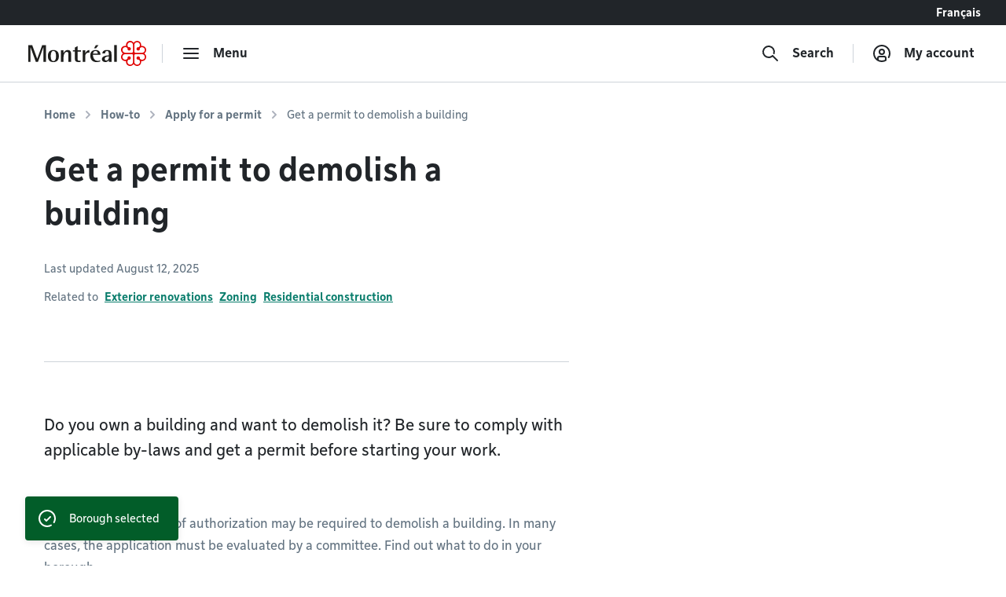

--- FILE ---
content_type: text/html; charset=utf-8
request_url: https://montreal.ca/en/how-to/get-permit-to-demolish-building?arrondissement=VRD
body_size: 31400
content:
<!DOCTYPE html><html lang="en"><head><link rel="apple-touch-icon" sizes="180x180" href="/shell/apple-touch-icon.png"/><link rel="icon" type="image/png" sizes="32x32" href="/shell/favicon-32x32.png"/><link rel="icon" type="image/png" sizes="16x16" href="/shell/favicon-16x16.png"/><link rel="manifest" href="/shell/manifest.webmanifest"/><link rel="mask-icon" href="/shell/safari-pinned-tab.svg" color="#e00000"/><meta name="msapplication-TileColor" content="#ffffff"/><meta name="theme-color" content="#ffffff"/><link href="/shell/stylesheets/style.css?v=3.89.1&amp;h=47a63eb8fdcb2dd32c71495833674bc6" rel="stylesheet" as="style"/><link href="https://fonts.googleapis.com/css?family=Nunito+Sans:300,300i,400,400i,600,600i,700,700i" rel="stylesheet" as="style"/><meta http-equiv="X-UA-Compatible" content="IE=edge"/><meta name="viewport" content="width=device-width, initial-scale=1"/><script>
  window.shellConfig = JSON.parse('{"language":"en","azureADEmploye":{"issuer":"https://login.microsoftonline.com/montreal.ca/v2.0","clientId":"8d48b10c-882c-404f-9de1-c20cccff25e0","scope":"openid profile email 8d48b10c-882c-404f-9de1-c20cccff25e0/.default"},"logoutUrls":{"azureB2c":"https://connexion.montreal.ca/connexionmontreal.onmicrosoft.com/b2c_1a_signup_signin/oauth2/v2.0/logout","azureADEmployee":"https://login.microsoftonline.com/9f15d2dc-8753-4f83-aac2-a58288d3a4bc/oauth2/v2.0/logout"},"azureADB2C":{"issuer":"https://connexion.montreal.ca","clientId":"c9370b3e-c362-4d68-83ff-e8eea6618d23","scope":"openid profile email c9370b3e-c362-4d68-83ff-e8eea6618d23"},"signupDomain":"https://services.montreal.ca/","employeeDomainPrefix":"sac","contentApiUrl":"https://api.interne.montreal.ca","publicApiUrl":"https://api.montreal.ca","acsDomain":"https://acs.interne.montreal.ca","domainDci":"https://montreal.ca","instance":"","domain":"https://montreal.ca","profiles":{"enable":true,"citizenApiUrl":"https://api.montreal.ca/api/city-services/citizen/v2","profilesCount":100},"employeeExternalLogoutUrls":[{"name":"Gestion des files d attente","allowedRedirectUrl":{"fr":"https://montreal.esii-orion.com"}}],"publicExternalLogoutUrls":[{"name":"GBEau","allowedRedirectUrl":{"fr":"https://services.montreal.ca/branchements-eau/entrepreneur/logout"}}],"isMobileApp":false,"isInsideAcsShell":false}');
</script><link href="https://api.mapbox.com/mapbox-gl-js/v1.13.2/mapbox-gl.css" rel="stylesheet"><link rel="alternate" hreflang="fr-ca" href="https://montreal.ca/demarches/obtenir-un-permis-pour-la-demolition-dun-immeuble"><link rel="alternate" hreflang="en-ca" href="https://montreal.ca/en/how-to/get-permit-to-demolish-building"><link rel="alternate" hreflang="x-default" href="https://montreal.ca/demarches/obtenir-un-permis-pour-la-demolition-dun-immeuble"><script>
  (function(w,d,s,l,i){w[l]=w[l]||[];w[l].push({'gtm.start':
  new Date().getTime(),event:'gtm.js'});var f=d.getElementsByTagName(s)[0],
  j=d.createElement(s),dl=l!='dataLayer'?'&l='+l:'';j.async=true;j.src=
  'https://www.googletagmanager.com/gtm.js?id='+i+dl;f.parentNode.insertBefore(j,f);
  })(window,document,'script','dataLayer','GTM-TFDV82X');
</script><title>Get a permit to demolish a building | Ville de Montréal</title><base href="/"><link href="style2.css?v=4.74.0&amp;h=26f3d0158368264a6a3d8e41feae1698" rel="stylesheet"><link href="https://montreal.ca/en/how-to/get-permit-to-demolish-building" rel="canonical"><meta name="robots" content="index,follow"><meta name="author" content="Ville de Montréal"><meta name="copyright" content="Ville de Montréal"><meta property="og:type" content="website"><meta property="og:url" content="https://montreal.ca/en/how-to/get-permit-to-demolish-building"><meta property="og:image" content="https://res.cloudinary.com/villemontreal/image/upload/f_auto,dpr_auto,q_auto/v1/logo-montreal.jpg"><meta property="twitter:card" content="summary_large_image"><meta property="twitter:site" content="@MTL_Ville"><meta property="twitter:creator" content="@MTL_Ville"><meta property="og:title" content="Get a permit to demolish a building"><meta property="twitter:title" content="Get a permit to demolish a building"><meta name="description" content="Are you a building owner looking to have your building torn down? Get a demolition permit in order to comply with current legislation."><meta property="og:description" content="Are you a building owner looking to have your building torn down? Get a demolition permit in order to comply with current legislation."><meta property="twitter:description" content="Are you a building owner looking to have your building torn down? Get a demolition permit in order to comply with current legislation."><script>
                window.config = JSON.parse('{"language":"en","languagePrefixes":{"en":"/en/","fr":"/"},"config":{"environmentName":"PROD"},"cookies":{},"languageVersions":{"en":"/how-to/get-permit-to-demolish-building","fr":"/demarches/obtenir-un-permis-pour-la-demolition-dun-immeuble"},"hash":"26f3d0158368264a6a3d8e41feae1698"}');
              </script><script src="https://www.google.com/recaptcha/api.js?hl=en" async="" defer=""></script></head><body class="content" data-portal-version="4.74.0"><noscript><div class="shell-page-error">Votre navigateur ne supporte pas Javascript! / Your browser does not support JavaScript!</div></noscript><div class="shell-style shell-fixed-top"><a href="/en/how-to/get-permit-to-demolish-building?arrondissement=VRD#shell-main-content" class="sr-only skip-navigation">Go to content</a></div><div class="shell-main-wrapper h-100" data-shell-version="3.89.1" id="main-content"><div class="shell-page shell-page-public site-sticky-footer"><div class="shell-style site-header"><header class="header-main-nav is-fixed-top" id="header-shell"><nav class="fixed-top" id="menu-bao" aria-label="Main menu"><div class="navbar-lang-switcher d-flex"><a href="/" class="ml-auto btn btn-lang" id="shell-change-language-link" lang="fr">Français</a></div><div class="navbar navbar-light main-navbar navbar-expand w-100"><a class="navbar-brand" href="/en" aria-label="Back to Montréal.ca home page"><div class="d-none d-md-flex"><svg x="0px" y="0px" viewBox="0 0 184.6 39.3" xml:space="preserve" xmlns="http://www.w3.org/2000/svg" aria-labelledby="logo-vdm-header" role="img"><title id="logo-vdm-header">Ville de Montréal</title><polyline class="letter" points="0,6.6 6.1,6.6 13.9,27.9 14,27.9 21.8,6.6 27.7,6.6 27.7,32.8 23.6,32.8 23.6,10.2 23.5,10.2 15.2,32.8 11.8,32.8 3.5,10.2 3.4,10.2 3.4,32.8 0,32.8 0,6.6"></polyline><path class="letter" d="M39.3,31.6c3.7,0,4.1-4.6,4.1-7.9c0-3.3-0.4-7.9-4.1-7.9c-3.6,0-4.1,4.6-4.1,7.9C35.2,27.1,35.7,31.6,39.3,31.6 M30.7,23.8 c0-6.1,2.9-9.4,8.6-9.4s8.6,3.3,8.6,9.4s-2.9,9.4-8.6,9.4S30.7,29.9,30.7,23.8z"></path><path class="letter" d="M51.1,14.7h4.1V19h0.1c0.7-1.3,2.5-4.7,6.8-4.7c3.4,0,4.9,2.7,4.9,5.3v13.2h-4.1V21.5c0-2.3-0.4-4.3-2.5-4.3c-4.1,0-5.2,5.9-5.2,8.2v7.5h-4.1L51.1,14.7"></path><path class="letter" d="M82,32.9c-0.8,0.2-1.9,0.3-2.9,0.3c-3.9,0-6.1-1.1-6.1-4.6V16.7h-3.1v-2H73v-4.2l4.1-2.3v6.6h5.3v2h-5.3v10.4c0,2.7,0.3,3.9,2.9,3.9c0.7,0,1.4-0.1,1.9-0.3L82,32.9"></path><path class="letter" d="M85.1,14.7h4.1v4.6h0.1c1.3-2.4,2.7-4.7,6.3-5v4c-4,0.1-6.4,1.4-6.4,6.2v8.3h-4.1V14.7"></path><path class="letter" d="M105.8,6.6h4.3l-4,5H103L105.8,6.6 M108.8,20c0-1.4-0.5-4.1-3.6-4.1c-3.2,0-3.8,3-3.9,4.1H108.8z M112.5,32.2c-1.7,0.6-3.2,1-5.7,1c-5.4,0-9.7-3-9.7-10.2c0-5,2.2-8.6,8.3-8.6c6.3,0,7.5,3.9,7.5,7.4h-11.7c0,3.6,1.7,9.5,7.6,9.5c1.3,0,2.5-0.2,3.7-0.8V32.2z"></path><path class="letter" d="M126.1,24.3c-1.7,0.1-6.4,0.5-6.4,3.8c0,1.6,1,2.7,2.4,2.7s4-1.3,4-4.4V24.3 M126.1,30.3L126.1,30.3 c-0.7,1.1-2.5,2.9-5.6,2.9s-5.3-2-5.3-4.5c0-5.6,8.3-5.8,10.9-6v-1.6c0-2,0-5.2-2.7-5.2c-2.5,0-3,1.8-3.2,3.9h-4.3c0.2-2.7,1.4-5.5,7.5-5.5c6.4,0,6.9,3.3,6.9,6.8v11.6h-4.1L126.1,30.3L126.1,30.3z"></path><rect class="letter" x="134.5" y="6.6" width="4.1" height="26.2"></rect><path class="rosace" d="M167.3,36c-0.8-0.8-1.3-1.9-1.3-3.1V22.7c0-1.3,1.2-1.9,1.9-1.9h10.3c2.1,0,4.4,1.7,4.4,4.4c0,2.4-1.9,4.4-4.3,4.4c-1.5,0-2.6-0.7-3.2-1.3c0,0-0.4-0.4-0.5-0.5c0.1-0.2,0.2-0.5,0.2-0.9l0,0c0-1.5-1.2-2.6-2.7-2.6c-0.7,0-1.3,0.3-1.8,0.7c-0.5,0.5-0.8,1.2-0.8,1.9s0.3,1.4,0.8,1.9s1.1,0.7,1.9,0.7c0.4,0,0.7-0.1,0.9-0.2c0.1,0.1,0.5,0.5,0.5,0.5c0.3,0.3,1.3,1.4,1.3,3.1l0,0c0,2.7-2.3,4.4-4.4,4.4C169.3,37.3,168.2,36.8,167.3,36 M148.7,28.3c-0.8-0.8-1.3-2-1.3-3.1c0-1.2,0.4-2.3,1.3-3.1c0.8-0.8,1.9-1.3,3.1-1.3H162c1.3,0,2,1.1,2,1.9v10.2c0,1.2-0.5,2.3-1.3,3.1c-0.6,0.6-1.6,1.3-3.1,1.3c-2.4,0-4.4-1.9-4.4-4.3l0,0c0-1.5,0.7-2.6,1.3-3.2c0,0,0.4-0.4,0.5-0.5c0.2,0.1,0.5,0.2,0.9,0.2c1.5,0,2.6-1.2,2.6-2.7c0-0.7-0.3-1.3-0.7-1.8c-0.5-0.5-1.2-0.8-1.9-0.8s-1.4,0.3-1.9,0.8s-0.7,1.1-0.7,1.8l0,0c0,0.4,0.1,0.7,0.2,0.9c-0.1,0.1-0.5,0.5-0.5,0.5c-0.3,0.3-1.4,1.3-3.1,1.3C150.6,29.6,149.5,29.1,148.7,28.3z M166,6.5c0-1.2,0.5-2.3,1.3-3.1c0.6-0.6,1.6-1.3,3.1-1.3c1.2,0,2.3,0.5,3.1,1.3s1.3,1.9,1.3,3l0,0c0,1.5-0.7,2.6-1.3,3.2c0,0-0.4,0.4-0.5,0.5c-0.2-0.1-0.5-0.2-0.9-0.2c-1.5,0-2.6,1.2-2.6,2.7c0,0.7,0.3,1.3,0.7,1.8c0.5,0.5,1.2,0.8,1.9,0.8l0,0c0.7,0,1.4-0.3,1.9-0.8s0.7-1.1,0.7-1.8l0,0c0-0.4-0.1-0.7-0.2-0.9c0.1-0.1,0.5-0.5,0.5-0.5c0.3-0.3,1.4-1.3,3.1-1.3c2.7,0,4.4,2.3,4.4,4.4c0,1.2-0.5,2.3-1.3,3.1s-1.9,1.3-3.1,1.3H168c-1.3,0-1.9-1.1-1.9-1.9L166,6.5L166,6.5z M156.5,9.7L156.5,9.7c-0.3-0.3-1.3-1.4-1.3-3.1l0,0c0-2.7,2.3-4.4,4.4-4.4c1.2,0,2.3,0.5,3.1,1.3s1.3,1.9,1.3,3.1v10.1c0,1.3-1.1,1.9-1.9,1.9h-10.2c-1.2,0-2.3-0.5-3.1-1.3c-0.6-0.6-1.3-1.6-1.3-3.1c0-1.2,0.5-2.3,1.3-3.1c0.8-0.8,1.9-1.3,3-1.3c1.5,0,2.6,0.7,3.2,1.3c0,0,0.4,0.4,0.5,0.5c-0.1,0.2-0.2,0.5-0.2,0.9c0,1.5,1.2,2.6,2.7,2.6c0.7,0,1.3-0.3,1.8-0.7c0.5-0.5,0.8-1.2,0.8-1.9s-0.3-1.4-0.8-1.9s-1.1-0.7-1.9-0.7c-0.4,0-0.7,0.1-0.9,0.2C156.9,10.1,156.5,9.7,156.5,9.7z M165,3.1c-1.3-1.9-3.3-3.1-5.5-3.1c-3.6,0-6.5,2.9-6.5,6.5c0,0.4,0.1,0.8,0.2,1.5c-0.3-0.1-1-0.2-1.5-0.2c-3.7,0-6.5,2.8-6.5,6.4c0,2.1,1.2,4.2,3.1,5.5c-1.9,1.3-3.1,3.3-3.1,5.4c0,3.6,2.9,6.5,6.6,6.5c0.4,0,1-0.1,1.4-0.2c-0.1,0.6-0.2,1.1-0.2,1.4c0,3.7,2.8,6.5,6.5,6.5c2.1,0,4.1-1.1,5.4-3c1.2,1.8,3.4,3,5.5,3c3.6,0,6.4-2.9,6.4-6.5c0-0.5-0.1-1.1-0.2-1.4c0.6,0.1,1.1,0.2,1.5,0.2c3.6,0,6.5-2.9,6.5-6.5c0-2.1-1.1-4.2-3-5.4c1.8-1.2,3-3.3,3-5.4c0-3.5-3-6.4-6.6-6.4c-0.5,0-1,0.1-1.4,0.2c0.1-0.3,0.2-1,0.2-1.5c0-3.7-2.8-6.5-6.4-6.5C168.3,0,166.2,1.2,165,3.1z"></path></svg></div><div class="d-flex d-md-none"><svg id="logo-rosace" viewBox="0 0 80 80" xml:space="preserve" xmlns="http://www.w3.org/2000/svg"><path class="rosace" d="M40.1,6.2C37.5,2.4,33.3,0,29,0c-7.4,0-13.1,5.8-13.1,13.3c0,0.7,0.2,1.7,0.4,3c-0.7-0.1-1.9-0.4-3-0.4C5.8,15.9,0,21.6,0,29c0,4.3,2.4,8.5,6.3,11.1c-3.9,2.6-6.2,6.7-6.2,11c0,7.2,6,13.1,13.3,13.1c0.9,0,2-0.2,2.9-0.4C16,65,15.9,66,15.9,66.7C15.9,74.2,21.6,80,29,80c4.4,0,8.4-2.3,11-6.1c2.4,3.7,6.8,6.1,11,6.1c7.3,0,13.1-5.8,13.1-13.3c0-1-0.2-2.1-0.4-2.9c1.3,0.3,2.2,0.4,3,0.4C74,64.2,80,58.3,80,51c0-4.3-2.3-8.5-6.1-11c3.7-2.5,6.1-6.7,6.1-11c0-7.2-6-13.1-13.4-13.1c-0.9,0-2,0.2-2.9,0.4c0.1-0.7,0.4-2,0.4-3C64.1,5.8,58.4,0,51,0C46.8,0,42.6,2.4,40.1,6.2L40.1,6.2zM22.8,19.5L22.8,19.5c-0.6-0.6-2.7-2.8-2.7-6.4l0,0c0-5.5,4.6-8.9,8.9-8.9c2.4,0,4.6,0.9,6.3,2.6s2.6,3.9,2.6,6.3v20.6c0,2.5-2.3,4-3.9,4H13.3c-2.3,0-4.7-0.9-6.3-2.6c-1.2-1.2-2.5-3.2-2.5-6.2c0-2.4,0.9-4.7,2.6-6.3C8.7,21,10.9,20,13.3,20c3.1,0,5.2,1.5,6.4,2.7c0,0,0.8,0.8,1,1c-0.2,0.5-0.4,1.1-0.4,1.9c0,3,2.4,5.4,5.4,5.4c1.4,0,2.7-0.5,3.7-1.5S31,27,31,25.6s-0.6-2.9-1.6-3.9s-2.3-1.5-3.8-1.5c-0.8,0-1.5,0.2-1.8,0.4C23.7,20.4,22.8,19.5,22.8,19.5L22.8,19.5z M42.2,13.2c0-2.3,0.9-4.7,2.6-6.3C46,5.7,48,4.4,51,4.4c2.4,0,4.7,1,6.3,2.6c1.6,1.6,2.6,3.8,2.6,6.2l0,0c0,3.1-1.4,5.2-2.7,6.4c0,0-0.8,0.8-1,1c-0.5-0.2-1.1-0.3-1.9-0.3c-2.9,0-5.4,2.4-5.4,5.4c0,1.4,0.5,2.7,1.5,3.7s2.5,1.6,3.9,1.6l0,0c1.4,0,2.8-0.6,3.9-1.6c1-1,1.5-2.3,1.5-3.7l0,0c0-0.8-0.2-1.5-0.4-1.8c0.2-0.2,1-1.1,1-1.1c0.7-0.8,3-2.8,6.5-2.8c5.5,0,8.9,4.6,8.9,8.9c0,2.4-0.9,4.6-2.6,6.3s-3.9,2.6-6.3,2.6H46.2c-2.6,0-3.9-2.3-3.9-3.9L42.2,13.2L42.2,13.2z M7,57.5c-1.7-1.7-2.7-4-2.7-6.3c0-2.4,0.9-4.6,2.6-6.3c1.7-1.7,3.9-2.6,6.3-2.7h20.6c2.6,0,4,2.3,4,3.9v20.7c0,2.3-1,4.7-2.7,6.4c-1.2,1.2-3.2,2.5-6.2,2.5c-4.9,0-8.9-3.9-8.9-8.8l0,0c0-3.1,1.5-5.2,2.7-6.4c0,0,0.8-0.8,1-1c0.5,0.2,1.1,0.3,1.9,0.4c3,0,5.4-2.4,5.4-5.4c0-1.4-0.5-2.7-1.5-3.7s-2.5-1.6-3.9-1.6s-2.9,0.6-3.9,1.6s-1.5,2.3-1.5,3.8l0,0c0,0.8,0.2,1.5,0.4,1.8l-1,1.1C19,57.9,16.7,60,13.2,60C10.8,60,8.6,59.1,7,57.5L7,57.5z M44.9,73.1c-1.7-1.7-2.7-3.9-2.7-6.3V46.1c0-2.5,2.3-3.9,3.9-4h20.7c4.3,0,8.9,3.4,8.9,8.9c0,4.9-3.9,8.9-8.8,8.9c-3.1,0-5.2-1.5-6.4-2.7c0,0-0.8-0.8-1-1c0.2-0.5,0.3-1.1,0.3-1.9l0,0c0-3-2.4-5.4-5.4-5.4c-1.4,0-2.7,0.5-3.7,1.5s-1.6,2.5-1.6,3.9s0.6,2.9,1.6,3.9s2.3,1.5,3.8,1.5c0.8,0,1.5-0.2,1.8-0.4l1.1,1c0.6,0.6,2.7,2.8,2.7,6.4l0,0c0,5.5-4.6,8.9-8.9,8.9C48.8,75.7,46.6,74.8,44.9,73.1L44.9,73.1z"></path></svg></div></a><div class="navbar-separator"></div><button type="button" id="main-menu-toggler" class="btn navbar-btn navbar-btn-icon btn-hide-label-sm" aria-expanded="false" aria-controls="main-menu" aria-label="menu"><span class="icon icon-menu" aria-hidden="true"></span><span class="btn-label">Menu</span></button><div id="main-menu" class="main-menu" tabindex="-1"><div class="main-menu-mobile-header d-md-none"><a class="navbar-brand" href="/en" aria-label="Back to Montréal.ca home page"><svg x="0px" y="0px" viewBox="0 0 184.6 39.3"><polyline class="letter" points="0,6.6 6.1,6.6 13.9,27.9 14,27.9 21.8,6.6 27.7,6.6 27.7,32.8 23.6,32.8 23.6,10.2 23.5,10.2 15.2,32.8 11.8,32.8 3.5,10.2 3.4,10.2 3.4,32.8 0,32.8 0,6.6"></polyline><path class="letter" d="M39.3,31.6c3.7,0,4.1-4.6,4.1-7.9c0-3.3-0.4-7.9-4.1-7.9c-3.6,0-4.1,4.6-4.1,7.9C35.2,27.1,35.7,31.6,39.3,31.6 M30.7,23.8 c0-6.1,2.9-9.4,8.6-9.4s8.6,3.3,8.6,9.4s-2.9,9.4-8.6,9.4S30.7,29.9,30.7,23.8z"></path><path class="letter" d="M51.1,14.7h4.1V19h0.1c0.7-1.3,2.5-4.7,6.8-4.7c3.4,0,4.9,2.7,4.9,5.3v13.2h-4.1V21.5c0-2.3-0.4-4.3-2.5-4.3c-4.1,0-5.2,5.9-5.2,8.2v7.5h-4.1L51.1,14.7"></path><path class="letter" d="M82,32.9c-0.8,0.2-1.9,0.3-2.9,0.3c-3.9,0-6.1-1.1-6.1-4.6V16.7h-3.1v-2H73v-4.2l4.1-2.3v6.6h5.3v2h-5.3v10.4c0,2.7,0.3,3.9,2.9,3.9c0.7,0,1.4-0.1,1.9-0.3L82,32.9"></path><path class="letter" d="M85.1,14.7h4.1v4.6h0.1c1.3-2.4,2.7-4.7,6.3-5v4c-4,0.1-6.4,1.4-6.4,6.2v8.3h-4.1V14.7"></path><path class="letter" d="M105.8,6.6h4.3l-4,5H103L105.8,6.6 M108.8,20c0-1.4-0.5-4.1-3.6-4.1c-3.2,0-3.8,3-3.9,4.1H108.8z M112.5,32.2c-1.7,0.6-3.2,1-5.7,1c-5.4,0-9.7-3-9.7-10.2c0-5,2.2-8.6,8.3-8.6c6.3,0,7.5,3.9,7.5,7.4h-11.7c0,3.6,1.7,9.5,7.6,9.5c1.3,0,2.5-0.2,3.7-0.8V32.2z"></path><path class="letter" d="M126.1,24.3c-1.7,0.1-6.4,0.5-6.4,3.8c0,1.6,1,2.7,2.4,2.7s4-1.3,4-4.4V24.3 M126.1,30.3L126.1,30.3 c-0.7,1.1-2.5,2.9-5.6,2.9s-5.3-2-5.3-4.5c0-5.6,8.3-5.8,10.9-6v-1.6c0-2,0-5.2-2.7-5.2c-2.5,0-3,1.8-3.2,3.9h-4.3c0.2-2.7,1.4-5.5,7.5-5.5c6.4,0,6.9,3.3,6.9,6.8v11.6h-4.1L126.1,30.3L126.1,30.3z"></path><rect class="letter" x="134.5" y="6.6" width="4.1" height="26.2"></rect><path class="rosace" d="M167.3,36c-0.8-0.8-1.3-1.9-1.3-3.1V22.7c0-1.3,1.2-1.9,1.9-1.9h10.3c2.1,0,4.4,1.7,4.4,4.4c0,2.4-1.9,4.4-4.3,4.4c-1.5,0-2.6-0.7-3.2-1.3c0,0-0.4-0.4-0.5-0.5c0.1-0.2,0.2-0.5,0.2-0.9l0,0c0-1.5-1.2-2.6-2.7-2.6c-0.7,0-1.3,0.3-1.8,0.7c-0.5,0.5-0.8,1.2-0.8,1.9s0.3,1.4,0.8,1.9s1.1,0.7,1.9,0.7c0.4,0,0.7-0.1,0.9-0.2c0.1,0.1,0.5,0.5,0.5,0.5c0.3,0.3,1.3,1.4,1.3,3.1l0,0c0,2.7-2.3,4.4-4.4,4.4C169.3,37.3,168.2,36.8,167.3,36 M148.7,28.3c-0.8-0.8-1.3-2-1.3-3.1c0-1.2,0.4-2.3,1.3-3.1c0.8-0.8,1.9-1.3,3.1-1.3H162c1.3,0,2,1.1,2,1.9v10.2c0,1.2-0.5,2.3-1.3,3.1c-0.6,0.6-1.6,1.3-3.1,1.3c-2.4,0-4.4-1.9-4.4-4.3l0,0c0-1.5,0.7-2.6,1.3-3.2c0,0,0.4-0.4,0.5-0.5c0.2,0.1,0.5,0.2,0.9,0.2c1.5,0,2.6-1.2,2.6-2.7c0-0.7-0.3-1.3-0.7-1.8c-0.5-0.5-1.2-0.8-1.9-0.8s-1.4,0.3-1.9,0.8s-0.7,1.1-0.7,1.8l0,0c0,0.4,0.1,0.7,0.2,0.9c-0.1,0.1-0.5,0.5-0.5,0.5c-0.3,0.3-1.4,1.3-3.1,1.3C150.6,29.6,149.5,29.1,148.7,28.3z M166,6.5c0-1.2,0.5-2.3,1.3-3.1c0.6-0.6,1.6-1.3,3.1-1.3c1.2,0,2.3,0.5,3.1,1.3s1.3,1.9,1.3,3l0,0c0,1.5-0.7,2.6-1.3,3.2c0,0-0.4,0.4-0.5,0.5c-0.2-0.1-0.5-0.2-0.9-0.2c-1.5,0-2.6,1.2-2.6,2.7c0,0.7,0.3,1.3,0.7,1.8c0.5,0.5,1.2,0.8,1.9,0.8l0,0c0.7,0,1.4-0.3,1.9-0.8s0.7-1.1,0.7-1.8l0,0c0-0.4-0.1-0.7-0.2-0.9c0.1-0.1,0.5-0.5,0.5-0.5c0.3-0.3,1.4-1.3,3.1-1.3c2.7,0,4.4,2.3,4.4,4.4c0,1.2-0.5,2.3-1.3,3.1s-1.9,1.3-3.1,1.3H168c-1.3,0-1.9-1.1-1.9-1.9L166,6.5L166,6.5z M156.5,9.7L156.5,9.7c-0.3-0.3-1.3-1.4-1.3-3.1l0,0c0-2.7,2.3-4.4,4.4-4.4c1.2,0,2.3,0.5,3.1,1.3s1.3,1.9,1.3,3.1v10.1c0,1.3-1.1,1.9-1.9,1.9h-10.2c-1.2,0-2.3-0.5-3.1-1.3c-0.6-0.6-1.3-1.6-1.3-3.1c0-1.2,0.5-2.3,1.3-3.1c0.8-0.8,1.9-1.3,3-1.3c1.5,0,2.6,0.7,3.2,1.3c0,0,0.4,0.4,0.5,0.5c-0.1,0.2-0.2,0.5-0.2,0.9c0,1.5,1.2,2.6,2.7,2.6c0.7,0,1.3-0.3,1.8-0.7c0.5-0.5,0.8-1.2,0.8-1.9s-0.3-1.4-0.8-1.9s-1.1-0.7-1.9-0.7c-0.4,0-0.7,0.1-0.9,0.2C156.9,10.1,156.5,9.7,156.5,9.7z M165,3.1c-1.3-1.9-3.3-3.1-5.5-3.1c-3.6,0-6.5,2.9-6.5,6.5c0,0.4,0.1,0.8,0.2,1.5c-0.3-0.1-1-0.2-1.5-0.2c-3.7,0-6.5,2.8-6.5,6.4c0,2.1,1.2,4.2,3.1,5.5c-1.9,1.3-3.1,3.3-3.1,5.4c0,3.6,2.9,6.5,6.6,6.5c0.4,0,1-0.1,1.4-0.2c-0.1,0.6-0.2,1.1-0.2,1.4c0,3.7,2.8,6.5,6.5,6.5c2.1,0,4.1-1.1,5.4-3c1.2,1.8,3.4,3,5.5,3c3.6,0,6.4-2.9,6.4-6.5c0-0.5-0.1-1.1-0.2-1.4c0.6,0.1,1.1,0.2,1.5,0.2c3.6,0,6.5-2.9,6.5-6.5c0-2.1-1.1-4.2-3-5.4c1.8-1.2,3-3.3,3-5.4c0-3.5-3-6.4-6.6-6.4c-0.5,0-1,0.1-1.4,0.2c0.1-0.3,0.2-1,0.2-1.5c0-3.7-2.8-6.5-6.4-6.5C168.3,0,166.2,1.2,165,3.1z"></path></svg></a><div class="ml-auto"><button class="btn navbar-btn js-button-mobile-close" aria-label="Close"><svg width="24px" height="24px" viewBox="0 0 24 24" role="icon" aria-hidden="true"><path d="M12 13.414l-5.293 5.293a1 1 0 11-1.414-1.414L10.586 12 5.293 6.707a1 1 0 011.414-1.414l12 12a1 1 0 01-1.414 1.414L12 13.414zm5.293-8.121a1 1 0 011.414 1.414l-3 3a1 1 0 11-1.414-1.414l3-3z"></path></svg></button></div></div><div class="main-menu-container"><div class="row"><div class="col-12"><div class="row main-menu-content"><div class="col-12 col-md-5 col-lg-4 mb-4 mb-md-0"><span id="categories-menu-heading" class="main-menu-heading">Categories</span><ul class="main-menu-level1 main-menu-categories" aria-labelledby="categories-menu-heading"><li class="main-menu-level1-item"><button id="category-culture-et-loisirs" class="btn-main-menu-toggle" aria-expanded="false">Arts and Sports</button><ul class="main-menu-level2 main-menu-level2-hidden" aria-labelledby="category-culture-et-loisirs"><li><a href="/en/heritage-and-history">Heritage and History</a></li><li><a href="/en/libraries">Libraries</a></li><li><a href="/en/parks-and-nature">Parks and Nature</a></li><li><a href="/en/shows-and-exhibitions">Shows and Exhibitions</a></li><li><a href="/en/sports-and-recreation">Sports and Recreation</a></li></ul><div class="main-menu-level2-close"><button class="btn navbar-btn js-button-close" aria-label="Close" tabindex="-1"><svg width="24px" height="24px" viewBox="0 0 24 24" role="icon" aria-hidden="true"><path d="M12 13.414l-5.293 5.293a1 1 0 11-1.414-1.414L10.586 12 5.293 6.707a1 1 0 011.414-1.414l12 12a1 1 0 01-1.414 1.414L12 13.414zm5.293-8.121a1 1 0 011.414 1.414l-3 3a1 1 0 11-1.414-1.414l3-3z"></path></svg></button></div></li><li class="main-menu-level1-item"><button id="category-affaires-et-economie" class="btn-main-menu-toggle" aria-expanded="false">Business</button><ul class="main-menu-level2 main-menu-level2-hidden" aria-labelledby="category-affaires-et-economie"><li><a href="/en/city-suppliers">City Suppliers</a></li><li><a href="/en/funding-and-assistance">Funding and Assistance</a></li><li><a href="/en/innovation-and-research">Innovation and Research</a></li><li><a href="/en/permits-and-authorizations">Permits and Authorizations</a></li></ul><div class="main-menu-level2-close"><button class="btn navbar-btn js-button-close" aria-label="Close" tabindex="-1"><svg width="24px" height="24px" viewBox="0 0 24 24" role="icon" aria-hidden="true"><path d="M12 13.414l-5.293 5.293a1 1 0 11-1.414-1.414L10.586 12 5.293 6.707a1 1 0 011.414-1.414l12 12a1 1 0 01-1.414 1.414L12 13.414zm5.293-8.121a1 1 0 011.414 1.414l-3 3a1 1 0 11-1.414-1.414l3-3z"></path></svg></button></div></li><li class="main-menu-level1-item"><button id="category-vie-communautaire" class="btn-main-menu-toggle" aria-expanded="false">Community</button><ul class="main-menu-level2 main-menu-level2-hidden" aria-labelledby="category-vie-communautaire"><li><a href="/en/awards-and-distinctions">Awards and Distinctions</a></li><li><a href="/en/diversity">Diversity</a></li><li><a href="/en/neighbourhood-life">Neighbourhood Life</a></li><li><a href="/en/prevention-and-social-action">Prevention and Social Action</a></li><li><a href="/en/universal-access">Universal Access</a></li></ul><div class="main-menu-level2-close"><button class="btn navbar-btn js-button-close" aria-label="Close" tabindex="-1"><svg width="24px" height="24px" viewBox="0 0 24 24" role="icon" aria-hidden="true"><path d="M12 13.414l-5.293 5.293a1 1 0 11-1.414-1.414L10.586 12 5.293 6.707a1 1 0 011.414-1.414l12 12a1 1 0 01-1.414 1.414L12 13.414zm5.293-8.121a1 1 0 011.414 1.414l-3 3a1 1 0 11-1.414-1.414l3-3z"></path></svg></button></div></li><li class="main-menu-level1-item"><button id="category-participation-citoyenne" class="btn-main-menu-toggle" aria-expanded="false">Democracy and Engagement</button><ul class="main-menu-level2 main-menu-level2-hidden" aria-labelledby="category-participation-citoyenne"><li><a href="/en/public-consultations">Public Consultations</a></li><li><a href="/en/resident-initiatives">Resident Initiatives</a></li></ul><div class="main-menu-level2-close"><button class="btn navbar-btn js-button-close" aria-label="Close" tabindex="-1"><svg width="24px" height="24px" viewBox="0 0 24 24" role="icon" aria-hidden="true"><path d="M12 13.414l-5.293 5.293a1 1 0 11-1.414-1.414L10.586 12 5.293 6.707a1 1 0 011.414-1.414l12 12a1 1 0 01-1.414 1.414L12 13.414zm5.293-8.121a1 1 0 011.414 1.414l-3 3a1 1 0 11-1.414-1.414l3-3z"></path></svg></button></div></li><li class="main-menu-level1-item"><button id="category-environnement" class="btn-main-menu-toggle" aria-expanded="false">Environment</button><ul class="main-menu-level2 main-menu-level2-hidden" aria-labelledby="category-environnement"><li><a href="/en/collections-and-recycling">Collections and Recycling</a></li><li><a href="/en/ecological-transition">Ecological Transition</a></li><li><a href="/en/trees-and-gardens">Trees and Gardens</a></li><li><a href="/en/water">Water</a></li></ul><div class="main-menu-level2-close"><button class="btn navbar-btn js-button-close" aria-label="Close" tabindex="-1"><svg width="24px" height="24px" viewBox="0 0 24 24" role="icon" aria-hidden="true"><path d="M12 13.414l-5.293 5.293a1 1 0 11-1.414-1.414L10.586 12 5.293 6.707a1 1 0 011.414-1.414l12 12a1 1 0 01-1.414 1.414L12 13.414zm5.293-8.121a1 1 0 011.414 1.414l-3 3a1 1 0 11-1.414-1.414l3-3z"></path></svg></button></div></li><li class="main-menu-level1-item"><button id="category-sante-et-securite-publiques" class="btn-main-menu-toggle" aria-expanded="false">Health and Public Safety</button><ul class="main-menu-level2 main-menu-level2-hidden" aria-labelledby="category-sante-et-securite-publiques"><li><a href="/en/emergency-situations-and-disasters">Emergency Situations and Disasters</a></li></ul><div class="main-menu-level2-close"><button class="btn navbar-btn js-button-close" aria-label="Close" tabindex="-1"><svg width="24px" height="24px" viewBox="0 0 24 24" role="icon" aria-hidden="true"><path d="M12 13.414l-5.293 5.293a1 1 0 11-1.414-1.414L10.586 12 5.293 6.707a1 1 0 011.414-1.414l12 12a1 1 0 01-1.414 1.414L12 13.414zm5.293-8.121a1 1 0 011.414 1.414l-3 3a1 1 0 11-1.414-1.414l3-3z"></path></svg></button></div></li><li class="main-menu-level1-item"><button id="category-maison-et-logement" class="btn-main-menu-toggle" aria-expanded="false">Homes and Housing</button><ul class="main-menu-level2 main-menu-level2-hidden" aria-labelledby="category-maison-et-logement"><li><a href="/en/buying-and-selling-home">Buying and Selling a Home</a></li><li><a href="/en/homes">Homes</a></li><li><a href="/en/outdoor-development-and-maintenance">Outdoor Development and Maintenance</a></li><li><a href="/en/renovation-and-construction">Renovation and Construction</a></li></ul><div class="main-menu-level2-close"><button class="btn navbar-btn js-button-close" aria-label="Close" tabindex="-1"><svg width="24px" height="24px" viewBox="0 0 24 24" role="icon" aria-hidden="true"><path d="M12 13.414l-5.293 5.293a1 1 0 11-1.414-1.414L10.586 12 5.293 6.707a1 1 0 011.414-1.414l12 12a1 1 0 01-1.414 1.414L12 13.414zm5.293-8.121a1 1 0 011.414 1.414l-3 3a1 1 0 11-1.414-1.414l3-3z"></path></svg></button></div></li><li class="main-menu-level1-item"><button id="category-contraventions-et-reglementation" class="btn-main-menu-toggle" aria-expanded="false">Justice</button><ul class="main-menu-level2 main-menu-level2-hidden" aria-labelledby="category-contraventions-et-reglementation"><li><a href="/en/claims-and-complaints">Claims and Complaints</a></li><li><a href="/en/offences-and-hearings">Offences and Hearings</a></li></ul><div class="main-menu-level2-close"><button class="btn navbar-btn js-button-close" aria-label="Close" tabindex="-1"><svg width="24px" height="24px" viewBox="0 0 24 24" role="icon" aria-hidden="true"><path d="M12 13.414l-5.293 5.293a1 1 0 11-1.414-1.414L10.586 12 5.293 6.707a1 1 0 011.414-1.414l12 12a1 1 0 01-1.414 1.414L12 13.414zm5.293-8.121a1 1 0 011.414 1.414l-3 3a1 1 0 11-1.414-1.414l3-3z"></path></svg></button></div></li><li class="main-menu-level1-item"><button id="category-entretien-et-circulation" class="btn-main-menu-toggle" aria-expanded="false">Maintenance and Traffic</button><ul class="main-menu-level2 main-menu-level2-hidden" aria-labelledby="category-entretien-et-circulation"><li><a href="/en/construction-and-street-closings">Construction and Street Closings</a></li><li><a href="/en/parking">Parking</a></li><li><a href="/en/snow-removal">Snow Removal</a></li><li><a href="/en/travel-and-transportation">Travel and Transportation</a></li></ul><div class="main-menu-level2-close"><button class="btn navbar-btn js-button-close" aria-label="Close" tabindex="-1"><svg width="24px" height="24px" viewBox="0 0 24 24" role="icon" aria-hidden="true"><path d="M12 13.414l-5.293 5.293a1 1 0 11-1.414-1.414L10.586 12 5.293 6.707a1 1 0 011.414-1.414l12 12a1 1 0 01-1.414 1.414L12 13.414zm5.293-8.121a1 1 0 011.414 1.414l-3 3a1 1 0 11-1.414-1.414l3-3z"></path></svg></button></div></li><li class="main-menu-level1-item"><button id="category-organisation-municipale" class="btn-main-menu-toggle" aria-expanded="false">Municipal Administration</button><ul class="main-menu-level2 main-menu-level2-hidden" aria-labelledby="category-organisation-municipale"><li><a href="/en/administration">Administration</a></li><li><a href="/en/boroughs">Boroughs</a></li><li><a href="/en/budget-and-financial-profile">Budget and Financial Profile</a></li><li><a href="/en/city-hall-and-elected-officials">City Hall and Elected Officials</a></li><li><a href="/en/french-language">French language</a></li><li><a href="/en/jobs">Jobs</a></li><li><a href="/en/organizations-and-councils">Organizations and councils</a></li><li><a href="/en/publications-and-data">Publications and Data</a></li></ul><div class="main-menu-level2-close"><button class="btn navbar-btn js-button-close" aria-label="Close" tabindex="-1"><svg width="24px" height="24px" viewBox="0 0 24 24" role="icon" aria-hidden="true"><path d="M12 13.414l-5.293 5.293a1 1 0 11-1.414-1.414L10.586 12 5.293 6.707a1 1 0 011.414-1.414l12 12a1 1 0 01-1.414 1.414L12 13.414zm5.293-8.121a1 1 0 011.414 1.414l-3 3a1 1 0 11-1.414-1.414l3-3z"></path></svg></button></div></li><li class="main-menu-level1-item"><button id="category-animaux" class="btn-main-menu-toggle" aria-expanded="false">Pets</button><ul class="main-menu-level2 main-menu-level2-hidden" aria-labelledby="category-animaux"><li><a href="/en/pets">Pets</a></li><li><a href="/en/wildlife-and-insects">Wildlife and Insects</a></li></ul><div class="main-menu-level2-close"><button class="btn navbar-btn js-button-close" aria-label="Close" tabindex="-1"><svg width="24px" height="24px" viewBox="0 0 24 24" role="icon" aria-hidden="true"><path d="M12 13.414l-5.293 5.293a1 1 0 11-1.414-1.414L10.586 12 5.293 6.707a1 1 0 011.414-1.414l12 12a1 1 0 01-1.414 1.414L12 13.414zm5.293-8.121a1 1 0 011.414 1.414l-3 3a1 1 0 11-1.414-1.414l3-3z"></path></svg></button></div></li><li class="main-menu-level1-item"><button id="category-taxes-et-evaluation-fonciere" class="btn-main-menu-toggle" aria-expanded="false">Taxes and Property Assessment</button><ul class="main-menu-level2 main-menu-level2-hidden" aria-labelledby="category-taxes-et-evaluation-fonciere"><li><a href="/en/municipal-taxes">Municipal Taxes</a></li><li><a href="/en/property-assessment">Property Assessment</a></li></ul><div class="main-menu-level2-close"><button class="btn navbar-btn js-button-close" aria-label="Close" tabindex="-1"><svg width="24px" height="24px" viewBox="0 0 24 24" role="icon" aria-hidden="true"><path d="M12 13.414l-5.293 5.293a1 1 0 11-1.414-1.414L10.586 12 5.293 6.707a1 1 0 011.414-1.414l12 12a1 1 0 01-1.414 1.414L12 13.414zm5.293-8.121a1 1 0 011.414 1.414l-3 3a1 1 0 11-1.414-1.414l3-3z"></path></svg></button></div></li><li class="main-menu-level1-item"><button id="category-amenagement-et-construction" class="btn-main-menu-toggle" aria-expanded="false">Urban Planning and Development</button><ul class="main-menu-level2 main-menu-level2-hidden" aria-labelledby="category-amenagement-et-construction"><li><a href="/en/land-use-management">Land-Use Management</a></li><li><a href="/en/urban-planning">Urban Planning</a></li></ul><div class="main-menu-level2-close"><button class="btn navbar-btn js-button-close" aria-label="Close" tabindex="-1"><svg width="24px" height="24px" viewBox="0 0 24 24" role="icon" aria-hidden="true"><path d="M12 13.414l-5.293 5.293a1 1 0 11-1.414-1.414L10.586 12 5.293 6.707a1 1 0 011.414-1.414l12 12a1 1 0 01-1.414 1.414L12 13.414zm5.293-8.121a1 1 0 011.414 1.414l-3 3a1 1 0 11-1.414-1.414l3-3z"></path></svg></button></div></li></ul></div><div class="col-12 col-md-6 col-lg offset-md-1"><div class="row"><div class="col-12 col-lg-6 mb-4 mb-lg-0"><div class="mb-4"><span id="services-menu-heading" class="main-menu-heading">Services</span><ul class="main-menu-level1" aria-labelledby="services-menu-heading"><li><a href="/en/places?mtl_content.lieux.category.code=POIN&amp;orderBy=dc_title">Points of Service</a></li><li><a href="/en/places?mtl_content.lieux.installation.code=PARC&amp;orderBy=dc_title">Parks</a></li><li><a href="/en/places?mtl_content.lieux.installation.code=BIBL&amp;orderBy=dc_title">Libraries</a></li><li><a href="/en/places?mtl_content.lieux.installation.code=ECOC&amp;orderBy=dc_title">Ecocentres</a></li><li><a href="/en/places?mtl_content.lieux.installation.code=CENC&amp;orderBy=dc_title">Municipal Arts Centres</a></li><li><a href="/en/places?mtl_content.lieux.installation.code=AREN,CENT,GYMN,PISI&amp;orderBy=dc_title">Sports Facilities</a></li></ul></div><div class="mb-4"><span id="calendar-menu-heading" class="main-menu-heading">Calendars</span><ul class="main-menu-level1" aria-labelledby="calendar-menu-heading"><li><a href="/en/arts-and-culture-calendar">Arts and Culture</a></li><li><a href="/en/exhibitions-calendar">Exhibitions</a></li><li><a href="/en/sports-and-recreation-calendar">Sports and Recreation</a></li><li><a href="/en/public-participation-calendar">Public Participations</a></li><li><a href="/en/neighbourhood-life-calendar">Neighbourhood Life</a></li></ul></div></div><div class="col-12 col-lg-6"><div class="mb-4"><span id="contact-us-menu-heading" class="main-menu-heading">Information</span><ul class="main-menu-level1" aria-labelledby="contact-us-menu-heading"><li><a href="/en/contact-us">Contact Us</a></li><li><a href="/en/departments/media-centre">Media Centre</a></li></ul></div></div></div></div></div></div></div></div></div><div class="navbar-div ml-auto"><div class="d-flex align-items-center"><button type="button" class="btn navbar-btn navbar-btn-icon btn-hide-label-md navbar-search-toggler" id="navbarSearch" aria-haspopup="dialog" aria-expanded="false" aria-controls="navbar-search" aria-label="Search"><span class="icon icon-search" aria-hidden="true"></span><span class="btn-label">Search</span></button><div id="navbar-search" class="navbar-search" role="dialog" aria-modal="true" aria-label="Search"><div class="navbar-search-form"><div class="form-row align-items-center"><div class="col"><div class="input-group" id="input-group-search"><span class="icon icon-search" aria-hidden="true"></span><input type="text" class="form-control shell-submit-search-form" id="shell-quick-search-input" placeholder="What are you looking for?" aria-label="What are you looking for?" autoComplete="off" role="combobox" aria-autocomplete="list" aria-haspopup="true" aria-expanded="false"/></div></div><div class="col-auto"><button class="btn btn-tertiary btn-squared js-btn-clear d-none d-lg-inline-flex">Clear</button><button id="searchSubmit" class="btn btn-primary btn-squared btn-search-submit" aria-label="Search"><span class="icon icon-arrow-right" aria-hidden="true"></span><span class="btn-label">Search</span></button><button class="btn navbar-btn js-button-close" id="close-search" aria-label="Close"><span class="icon icon-x" aria-hidden="true"></span></button></div></div></div></div><div class="navbar-separator d-none d-lg-flex"></div><div class="dropdown d-none" id="shell-account-quicklinks"><button type="button" class="btn navbar-btn dropdown-toggle" id="shell-auth-account" data-toggle="dropdown" aria-haspopup="true" aria-expanded="false" aria-label="profile menu"><div class="user-avatar" aria-hidden="true"><span class="user-first-letter"></span></div><div class="user-info d-none d-lg-inline-flex ml-2"><span class="user-username elided-text"></span></div></button><div id="shell-account-quicklinks-menu" class="dropdown-menu" aria-labelledby="shell-auth-account"><div class="scrollable-menu "><a id="quickLinkAccueil" class="dropdown-item" href="https://montreal.ca/mon-compte-2/en"><div class="user-info d-flex flex-column"><div class="user-name text-wrap"></div><div class="user-email font-size-sm-interface text-secondary"></div></div></a><div class="dropdown-divider"></div><div id="quickLinksCitizen"><ul class="list-unstyled mb-0"><li><a class="dropdown-item" href="https://montreal.ca/mon-compte-2/en/mes-demandes">Requests</a></li><li><a class="dropdown-item" href="https://montreal.ca/mon-compte-2/en/mes-taches">Tasks</a></li><li><a class="dropdown-item" href="https://montreal.ca/mon-compte-2/en/mon-fil-dactualites">Activity log</a></li><li><a class="dropdown-item" href="https://montreal.ca/mon-compte/en/mon-profil">Personal information</a></li><li><a class="dropdown-item" href="https://montreal.ca/mon-compte/en/modification-des-parametres-de-mon-compte">Account settings</a></li><li><a class="dropdown-item" href="https://montreal.ca/mon-compte/en/modification-des-preferences-de-notification">Communication preferences</a></li></ul></div><div id="quickLinksOrganisation" class="d-none"><ul class="list-unstyled mb-0"><li><a class="dropdown-item" href="https://montreal.ca/mon-compte-2/en/mes-demandes">Applications and Requests</a></li><li><a class="dropdown-item" href="https://montreal.ca/mon-compte-2/en/mes-taches">Tasks</a></li><li><a class="dropdown-item" href="https://montreal.ca/mon-compte-2/en/mon-fil-dactualites">Activity log</a></li><li><a class="dropdown-item" href="https://montreal.ca/mon-compte-2/en/organisations/membres/:id">Members</a></li><li><a class="dropdown-item link-with-profileid" href="https://montreal.ca/mon-compte-2/en/organisations/informations/:id">Information</a></li></ul></div><div><div id="profiles-content" class="user-profiles" aria-label="List of profiles" hidden=""><ul class="list-unstyled mb-0"><li class="user-profiles-item-template" hidden=""><div class="dropdown-divider"></div><a href="javascript:void(0);" class="dropdown-item"><div class="media-avatar"><span class="user-first-letter" aria-hidden="true"></span></div><div class="dropdown-item-content"><div class="name"></div><div class="profile-type dropdown-item-description"><span class="shellIndividualProfile" hidden="">Personal profile</span><span class="shellOrganisationProfile" hidden="">Organization profile</span></div></div></a></li></ul></div><div><div class="dropdown-divider"></div><div id="quickLinksChangeProfile" class="d-none"><a class="dropdown-item link" id="shellMenuProfileChange" href="https://montreal.ca/mon-compte-2/en/choisir-profil">Change the profile</a></div><div id="quickLinksOrganisationActions"><a class="dropdown-item" href="https://montreal.ca/mon-compte-2/en/organisations/ajouter">Add an organization</a></div></div></div><div class="dropdown-divider"></div><button class="dropdown-item" id="shell-auth-logout">Log out</button></div></div></div><button type="button" class="btn navbar-btn navbar-btn-icon btn-login btn-hide-label-md d-none" id="shell-login-button" aria-label="My account"><span class="icon icon-user-circle" aria-hidden="true"></span><span class="btn-label">My account</span></button></div></div></div><div class="overlay" id="overlay"></div></nav></header></div><div class="shell-content site-main-content" id="shell-main-content"><div class="h-100"><noscript><iframe src="https://www.googletagmanager.com/ns.html?id=GTM-TFDV82X" height="0" width="0" style="display:none;visibility:hidden" name="Google Tag manager no script iframe" title="Google Tag manager no script iframe"></iframe></noscript><main class="main-content" id="portal-main-content" aria-label="Main Content"><script>document.addEventListener('readystatechange', function (evt) { if(evt.target.readyState==="complete") {
  var title = "Get a permit to demolish a building";
  var id = "/how-to/get-permit-to-demolish-building";
  var contentType = "how_to";
  var sections = [{"title":"Home","type":"internal","url":"/","language":"en"},{"title":"How-to","type":"internal","url":"/how-to","language":"en"},{"title":"Apply for a permit","type":"internal","url":"/how-to?mtl_content.how_to.type.code=PERMI","language":"en"}];
  var emitter = {"code":"MTL","name":"Ville de Montréal"};
  var associatedIssuer = {"title":"Service de la concertation des arrondissements et de l'expérience citoyenne","type":"departments","url":"/departments/service-de-la-concertation-des-arrondissements-et-de-lexperience-citoyenne","language":"en","properties":{"icon":"organisation-municipale"}};
  var borough = '';

  analytics.viewPage(title, id, contentType, sections, emitter, associatedIssuer, borough);
}}, false);</script><div class="container pt-4"><div class="row"><div class="col-12"><nav class="breadcrumb-container" aria-label="Breadcrumb"><ol class="breadcrumb has-mobile-version"><li class="breadcrumb-item"><a href="/en/">Home</a></li><li class="breadcrumb-item"><a href="/en/how-to">How-to</a></li><li class="breadcrumb-item"><a href="/en/how-to?mtl_content.how_to.type.code=PERMI">Apply for a permit</a></li><li class="breadcrumb-item active" aria-current="page">Get a permit to demolish a building</li></ol></nav></div></div></div><div class="region-content pt-0"><div class="container"><section class="row justify-content-between"><div class="col-12 col-lg-7"><header class="content-header "><h1>Get a permit to demolish a building</h1><div class="content-header-extras"><div class="content-header-extras-item list-inline-interpunct mb-0"><div class="list-inline-item">Last updated August&nbsp;12, 2025</div></div><div class="quick-links mt-1"><span class="quick-links-label text-body">Related to</span><ul class="list-inline"><li class="list-inline-item"><a href="/en/topics/exterior-renovations">Exterior renovations</a></li><li class="list-inline-item"><a href="/en/topics/zoning">Zoning</a></li><li class="list-inline-item"><a href="/en/topics/residential-construction">Residential construction</a></li></ul></div></div></header><div class="lead"><p>Do you own a building and want to demolish it? Be sure to comply with applicable by-laws and get a permit before starting your work.</p></div><div class="content-modules"><div class="content-module-stacked"><div><p>A permit or certificate of authorization may be required to demolish a building. In many cases, the application must be evaluated by a committee. Find out what to do in your borough.</p></div></div><h2>My borough</h2><div class="wrapper-arrondissement mb-4" id="boroughSelector"><div class="wrapper-arrondissement-header pt-0 pb-4 px-0"><div class="row"><div class="col mb-4 mb-sm-0 lead-left-content"><div class="label d-none">Shows borough content for</div><div class="title borough-name"></div><div class="label-borough d-none">Find a borough to filter the list of search content.</div></div><div class="col-12 col-sm-auto"><button type="button" class="btn btn-secondary change-borough d-none" data-toggle="modal" data-target="#selectArrondissementModal" aria-haspopup="dialog">Change</button><button type="button" class="btn select-borough d-none btn-primary" data-toggle="modal" data-target="#selectArrondissementModal" aria-haspopup="dialog">Find</button></div></div></div><div class="wrapper-arrondissement-body px-0"><div class="empty-state pt-4 mb-8 d-block text-center" id="empty-state"><div class="d-flex justify-content-center mb-4"><span class="icon  icon-location-empty " aria-hidden="true"></span></div><p>No borough selected.</p></div><div id="AC" class="borough-content-unit d-none"><div class="content-module-stacked"><h3>How to apply</h3><p>You must go in person to the permit counter to submit your permit application and all the required documents.&nbsp;</p><p>Applications are reviewed by a demolition committee, which determines if they are eligible. Depending on the nature of the project, your application could be exempt from this procedure and the permit could be issued in a more timely manner, notably when there is significant loss due to a fire.</p><h3>Required documents</h3><p>You must include the following documents and information with your application:</p><ul><li>Address of the building cited in the application.</li><li>Photos of the building facades and the surrounding area.</li><li>The number of occupancies in the building and the area they cover.</li><li>The harm caused to tenants, the need for dwellings in the area, and the&nbsp;possibility of relocating tenants when the building includes one or several dwellings.</li><li>The measures planned to relocate tenants or the date on which the dwelling became vacant, if applicable.</li><li>The grounds justifying the application for authorization to demolish.</li><li>If applicable, the preliminary cleared land reuse program (new construction plans), including the plans required to verify its compliance with regulations.</li><li>The demolition and reconstruction schedules, if applicable.</li><li>The certificate of location.</li><li>A study of the building’s heritage value (in certain cases).</li><li>A report on the condition of the building, determining the deterioration of its architectural appearance, aesthetic character, and the quality of life of the neighbourhood.</li><li>The cost of the restoration.</li><li>Payment of the fees set out in the borough’s annual by-law on fees for a demolition permit and for the removal of curb cuts, sewer walling, and the disjunction of the water service connection.</li></ul><h3>Fees&nbsp;</h3><p>Processing and review fees:&nbsp;</p><ul><li>To review a permit application to demolish a building other than an accessory building whose use is accessory to the dwelling: $3,175.00</li><li>To review an application to demolish an outbuilding whose use is accessory to the dwelling: $162</li><li>To review an application to demolish a building located on a heritage site declared or classified under the Cultural Heritage Act (RLRQ, chapter P-9.002) and subject to the Act respecting the Conseil du patrimoine de Montréal (02-136): $3,175.00</li><li>All other cases: $665</li></ul></div><h3>Communication channels</h3><div class="content-module-stacked"><h4><span>In person</span></h4><div class="content-module-stacked"><p></p><div class="list list-icon"><div class="list-item-icon "><div class="list-item-icon-action"><a href="/en/places/permit-counter-ahuntsic-cartierville-0" class="link-has-icon"><div><span class="icon  icon-location " aria-hidden="true"></span></div><div><div class="link-icon-label">Permit counter – Ahuntsic-Cartierville</div></div></a></div><div class="list-item-icon-content"><div>555 Rue Chabanel Ouest<br>Suite 600<br>Montréal, QC H2N&nbsp;2H8</div></div></div></div></div></div></div><div id="ANJ" class="borough-content-unit d-none"><div class="content-module-stacked"><h3>How to apply</h3><p>You must make an appointment at the permit counter to obtain a demolition authorization certificate. You can submit the application, together with all the required documents and information, at that counter.</p><p>In most cases, before the request for an authorization certificate can be reviewed, the property owner must submit to the demolition committee a preliminary program of how the freed-up site will be used.</p><p>Anyone who wishes to oppose issuance of a demolition authorization certificate must contact the permit counter.</p><h4>Examples of buildings that may be subject to a demolition project:</h4><ul><li>Non-conforming building constructed on the same parcel as a main building, and located behind the latter</li><li>Building without foundations</li><li>Building of which more than 50 per cent of its volume (excluding foundations) has been destroyed by fire or other cause</li><li>Building whose demolition is required to complete a previously authorized construction or landscaping project</li><li>Outbuilding whose use is accessory to the dwelling, unless it is part of a property of heritage value</li><li>Building used exclusively as a service station, or for the repair and maintenance of road vehicles, or as a car wash</li><li>Building constructed illegally</li><li>Hazardous building</li></ul><h3>Required documents</h3><p>You must include the following documents and information with your application:</p><ul><li>Name and address of property owner or their representative, if applicable</li><li>Address of the building cited in the application</li><li>Photos of the building facades and the surrounding area</li><li>The number of occupancies in the building and the area they cover</li><li>The measures planned to relocate tenants or the date on which the dwelling became vacant, if applicable</li><li>The grounds justifying the application for authorization to demolish</li><li>The preliminary cleared land reuse program (new construction plans), including the plans required to verify its compliance with regulations</li><li>The demolition and reconstruction schedules, if applicable</li><li>Proof of payment of fees and costs</li><li>Any other document relevant for analysis of the application</li></ul><h3>Fees</h3><p>You must pay certain fees related to the analysis of:</p><ul><li>A demolition authorization certificate</li><li>Removal of a driveway entrance</li><li>Sewer closure and removal of water line connection</li><li>Posting and publishing of a public notice</li></ul><h3>Monetary guarantee</h3><p>In order to obtain a certificate of authorization for demolition, you must provide a fifty thousand dollar ($50,000) guarantee.</p></div><h3>Submit an application</h3><div class="content-module-stacked"><div class="accordeon-listed " id="accordionWrapper-13955edc67664bb3b96d8cafe1d796fa"><button type="button" class="btn btn-accordion-collapse d-flex ml-auto" data-bs-toggle="collapse" aria-expanded="false" id="accordionButton-13955edc67664bb3b96d8cafe1d796fa">Expand all</button><div class="collapsible-item" id="collapsibleItem-73642655-7fb7-4415-815a-2ef0533066d6"><div class="collapsible-header" id="header-73642655-7fb7-4415-815a-2ef0533066d6"><h4 class="collapsible-title"><button type="button" id="header-73642655-7fb7-4415-815a-2ef0533066d6" data-toggle="collapse" data-target="#accordion-73642655-7fb7-4415-815a-2ef0533066d6" aria-expanded="false" aria-controls="accordion-73642655-7fb7-4415-815a-2ef0533066d6"><span>By phone</span></button></h4></div><div id="accordion-73642655-7fb7-4415-815a-2ef0533066d6" class="collapse" aria-labelledby="header-73642655-7fb7-4415-815a-2ef0533066d6" role="region"><div class="collapsible-block"><div class="content-module-stacked"><div class="list list-icon"><div class="list-item-icon "><span class="icon  icon-phone " aria-hidden="true"></span><div class="list-item-icon-content"><div class="list-item-icon-label">311</div><div><p>Outside of Montréal: 514-872-0311</p><p>Monday to Friday: From 8:30 a.m. to 8:30 p.m.<br>Saturday, Sunday and public holidays: From 9 a.m. to 5 p.m.</p></div></div></div></div></div><div class="content-module-stacked"><p>Make an appointment</p></div></div></div></div><div class="collapsible-item" id="collapsibleItem-a53e50f5-c994-45b8-bfcc-76122d0d3e1a"><div class="collapsible-header" id="header-a53e50f5-c994-45b8-bfcc-76122d0d3e1a"><h4 class="collapsible-title"><button type="button" id="header-a53e50f5-c994-45b8-bfcc-76122d0d3e1a" data-toggle="collapse" data-target="#accordion-a53e50f5-c994-45b8-bfcc-76122d0d3e1a" aria-expanded="false" aria-controls="accordion-a53e50f5-c994-45b8-bfcc-76122d0d3e1a"><span>In person</span></button></h4></div><div id="accordion-a53e50f5-c994-45b8-bfcc-76122d0d3e1a" class="collapse" aria-labelledby="header-a53e50f5-c994-45b8-bfcc-76122d0d3e1a" role="region"><div class="collapsible-block"><div class="content-module-stacked"><p></p><div class="list list-icon"><div class="list-item-icon "><div class="list-item-icon-action"><a href="/en/places/permit-counter-anjou" class="link-has-icon"><div><span class="icon  icon-location " aria-hidden="true"></span></div><div><div class="link-icon-label">Permit counter – Anjou</div></div></a></div><div class="list-item-icon-content"><div>7171 Rue Bombardier<br>Second floor<br>Montréal, QC H1J&nbsp;2E9</div></div></div></div></div></div></div></div></div></div></div><div id="CDNNDG" class="borough-content-unit d-none"><div class="content-module-stacked"><h3>What’s a demolition?</h3><p>A building is considered demolished when more than 50% of the combined exterior wall and roof area of the building is destroyed. This includes the area of doors, windows, stairwells and other openings. However, it does not include foundation walls or party walls.</p><p>To avoid eviction of tenants and to protect existing buildings, some of which are of heritage interest, demolition is an exceptional measure.&nbsp;</p><p>It is accompanied by a replacement project evaluated by the demolition committee, which may impose conditions such as a time frame for completion of the work, the conservation of certain elements or the reduction of impacts on the milieu.</p><h3>How do you apply for a permit?</h3><p>You must make an appointment with your borough permit counter and submit your application with all required documents.</p><h3>Required documents</h3><p>For all demolition requests:</p><ul><li>Name and address of the owner</li><li>Letter of power of attorney (if the applicant is not the owner)</li><li>Address of the subject building</li><li>Reasons for the request</li><li>Demolition and reconstruction schedule</li><li>Any other document necessary for the analysis of the application.</li></ul><p>For an application submitted to the demolition review committee:</p><ul><li>Photographs of the walls of the building facing a public road and of its surroundings</li><li>Number and size of uses made of the building</li><li>Certificate of location</li><li>Expert report on the general condition of the building</li><li>Study of the heritage value of the building</li><li>Where the building contains one or more dwelling units, a document setting out the relocation arrangements for each tenant</li><li>Preliminary cleared land reuse program including plans required to verify compliance with regulations.</li></ul><h3>Evaluation criteria</h3><p>The demolition committee evaluates applications based on these criteria:</p><ul><li>The condition of the subject building</li><li>Deterioration of the architectural appearance, aesthetic character and quality of life of the neighbourhood</li><li>Cost of restoration</li><li>Projected use of cleared land</li><li>Where the building contains one or more dwelling units, the prejudice caused to tenants (housing needs in the area and the possibility of relocating tenants)</li><li>Heritage value of the building.</li></ul><h3>Steps to Follow</h3><ol><li>Meeting and information gathering at the permit counter</li><li>Filing the application</li><li>Analysis of the proposal</li><li>Presentation to the Planning Advisory Committee (PAC) for preliminary guidelines</li><li>Publication of a public notice and posting, 15 days before the demolition committee meeting</li><li>Holding of the demolition committee meeting</li><li>30-day period to appeal the committee’s decision:</li></ol><ul><li>If no appeal, issuance of certificate of authorization</li><li>If appealed, presentation to borough council for decision.</li></ul></div><h3>Make an appointment</h3><div class="content-module-stacked"><div class="accordeon-listed " id="accordionWrapper-80f66fab3bb347ebad16d3fbd1d29614"><button type="button" class="btn btn-accordion-collapse d-flex ml-auto" data-bs-toggle="collapse" aria-expanded="false" id="accordionButton-80f66fab3bb347ebad16d3fbd1d29614">Expand all</button><div class="collapsible-item" id="collapsibleItem-724e2203-1065-4cd6-bcb4-6bd2f98db0fa"><div class="collapsible-header" id="header-724e2203-1065-4cd6-bcb4-6bd2f98db0fa"><h4 class="collapsible-title"><button type="button" id="header-724e2203-1065-4cd6-bcb4-6bd2f98db0fa" data-toggle="collapse" data-target="#accordion-724e2203-1065-4cd6-bcb4-6bd2f98db0fa" aria-expanded="false" aria-controls="accordion-724e2203-1065-4cd6-bcb4-6bd2f98db0fa"><span>By phone</span></button></h4></div><div id="accordion-724e2203-1065-4cd6-bcb4-6bd2f98db0fa" class="collapse" aria-labelledby="header-724e2203-1065-4cd6-bcb4-6bd2f98db0fa" role="region"><div class="collapsible-block"><div class="content-module-stacked"><div class="list list-icon"><div class="list-item-icon "><span class="icon  icon-phone " aria-hidden="true"></span><div class="list-item-icon-content"><div class="list-item-icon-label">311</div><div><p>Outside of Montréal: 514-872-0311</p><p>Monday to Friday: From 8:30 a.m. to 8:30 p.m.<br>Saturday, Sunday and public holidays: From 9 a.m. to 5 p.m.</p></div></div></div></div></div></div></div></div><div class="collapsible-item" id="collapsibleItem-b4b84916-d0c0-41bb-b635-71cad03b6f89"><div class="collapsible-header" id="header-b4b84916-d0c0-41bb-b635-71cad03b6f89"><h4 class="collapsible-title"><button type="button" id="header-b4b84916-d0c0-41bb-b635-71cad03b6f89" data-toggle="collapse" data-target="#accordion-b4b84916-d0c0-41bb-b635-71cad03b6f89" aria-expanded="false" aria-controls="accordion-b4b84916-d0c0-41bb-b635-71cad03b6f89"><span>In person</span></button></h4></div><div id="accordion-b4b84916-d0c0-41bb-b635-71cad03b6f89" class="collapse" aria-labelledby="header-b4b84916-d0c0-41bb-b635-71cad03b6f89" role="region"><div class="collapsible-block"><div class="content-module-stacked"><p></p><div class="list list-icon"><div class="list-item-icon "><div class="list-item-icon-action"><a href="/en/places/permit-counter-cote-des-neiges-notre-dame-de-grace" class="link-has-icon"><div><span class="icon  icon-location " aria-hidden="true"></span></div><div><div class="link-icon-label">Permit counter – Côte-des-Neiges–Notre-Dame-de-Grâce</div></div></a></div><div class="list-item-icon-content"><div>5160 Boulevard Décarie<br>Montréal, QC H3X&nbsp;2H9</div></div></div></div></div></div></div></div></div></div><h3>Legislation</h3><div class="content-module-stacked"><p>Overview of applicable by-laws.</p><ul class="list-group list-group-allow-ext-icon"><li class="list-group-item list-group-item-action"><a href="https://montreal.ca/en/reglements-municipaux/recherche/60d778bbfd6531501357e6c6"><span class="list-group-item-label">By-law governing the demolition of buildings (in French)</span></a></li></ul></div></div><div id="LCH" class="borough-content-unit d-none"><div class="content-module-stacked"><p>Information coming soon.</p></div></div><div id="LSL" class="borough-content-unit d-none"><div class="content-module-stacked"><p>For more information or to submit a project, contact our permit counter team.</p></div><h3>More information</h3><div class="content-module-stacked"><h4><span>In person</span></h4><div class="content-module-stacked"><p></p><div class="list list-icon"><div class="list-item-icon "><div class="list-item-icon-action"><a href="/en/places/permit-counter-lasalle" class="link-has-icon"><div><span class="icon  icon-location " aria-hidden="true"></span></div><div><div class="link-icon-label">Permit counter – LaSalle</div></div></a></div><div class="list-item-icon-content"><div>55 Avenue Dupras<br>Montréal, QC H8R&nbsp;4A8</div></div></div></div></div><div class="content-module-stacked"><p>By appointment only.</p></div></div></div><div id="PMR" class="borough-content-unit d-none"><div class="content-module-stacked"><h3>What is a demolition?</h3><p>Any action which brings about the total or partial destruction of the structure of a floor, exterior walls or roof of a building.</p><p>An application for a demolition authorization certificate is required for any such action and they must be submitted to the demolition request review committee.</p><p>While a demolition authorization certificate is also required in the following cases, they do not require review by the demolition request review committee:</p><ul><li>A building subject to a demolition order</li><li>A building that must be demolished in order to construct a building authorized under Section 89 of the Montréal charter, a special urban planning program or project, except for a property including one or several dwelling units</li><li>A building whose demolition authorization is subject to the Cultural Heritage Act</li></ul></div><div class="content-module-stacked"><h3>Exceptions</h3><p>A demolition authorization certificate is not required for the following actions:</p><ul><li>Destruction of roof slope elements</li><li>Destruction of an auxiliary outbuilding</li><li>Destruction of an exterior wall to add or enlarge a window or door</li><li>Destruction of foundations or a basement floor slab</li><li>Destruction of the roof structure to add a storey or a mezzanine</li><li>Destruction of 25 per cent or less of the cumulative area of flooring on the ground floor and other storeys</li><li>Destruction of the ground-floor structure during underpinning, excavation or basement construction</li><li>Destruction of 25 per cent or less of the roof structure</li><li>Destruction of the structure of a solid masonry exterior wall to permit its restoration</li><li>Destruction of the structure of an exterior wall which is not a facade wall</li><li>Destruction of the structure of a facade located in a secondary yard or without a main entrance as part of a building extension</li><li>Destruction of an eaves that is not part of the building’s original massing</li></ul><p>If several of these actions are carried out within a five-year period, they must not result in the demolition of more than 25 per cent of the total area of the flooring structures of the ground floor and other storeys, or of the area of the roof structure.</p><h3>How to apply?</h3><p>The building owner or his or her representative must get an authorization certificate to have the building demolished.&nbsp;</p><p>To avoid evicting tenants and protect the Plateau’s built heritage, demolition is an exceptional measure. Furthermore, a replacement project must be proposed, which will also be evaluated by the demolition application review committee.</p><h3>Eligibility</h3><p>When your project begins to take shape, but before it has been elaborated in detail, it is very important to make an appointment with one of our professionals. This initial meeting will give you the chance to have a preliminary evaluation of your project’s eligibility, to ask questions and to learn more about the steps for approval. To set a date for a meeting, write to <a href="/cdn-cgi/l/email-protection#660f0800090701140708020f1515030b030812260b0908121403070a480507"><span class="__cf_email__" data-cfemail="3e575058515f594c5f505a574d4d5b535b504a7e5351504a4c5b5f52105d5f">[email&#160;protected]</span></a>.</p><h3>Steps in the process</h3><ul><li>Meeting at the permit office</li><li>Submitting an application for authorization of demolition</li><li>Project evaluation</li><li>Presentation to the urban advisory committee for preliminary orientation</li><li>Publication of a public notice and posting on the building 10 days before the demolition committee is scheduled to meet</li><li>Meeting of the demolition committee</li><li>Authorization or refusal of the demolition</li><li>Appeals period of 30 days:<ul><li>If there are no appeals, the demolition is either authorized or refused.</li><li>If there are appeals, the case is presented to the borough council for a decision.</li></ul></li></ul><p>Evaluation and processing times for a demolition authorization application can vary from three to six months once the application has been submitted.</p><h3>Evaluation criteria</h3><p>The demolition committee evaluates applications according to the following criteria:</p><ul><li>Any opposition received</li><li>The state of the building for which the application is being submitted</li><li>The building’s historical value</li><li>The deterioration of the neighbours’ quality of life</li><li>The costs of restoring the building</li><li>The replacement project</li><li>Harm caused to tenants</li><li>The need for housing in the area</li><li>Any other relevant criteria</li></ul><h3>Required documents</h3><p>You must submit the following documents and information with your application:</p><ul><li>A letter authorizing a representative (if the applicant is not the building owner)</li><li>Photographs of the building (indoor and outdoor) and neighbouring buildings</li><li>Measures to rehome tenants, if applicable</li><li>The date on which the building became vacant, if applicable</li><li>Grounds for demolition</li><li>Schedule for demolition and reconstruction work, if applicable</li><li>Preliminary plans for the replacement project in digital format (PDF or JPG)</li><li>A copy of the certificate of location for any building on the lot where the demolition is to take place which includes the technical designation</li><li>A report on the general state of the building from a recognized expert</li><li>A historical study from a recognized expert</li><li>A construction, renovation and demolition waste management plan, if the demolition involves a building occupied for collective or institutional equipment use, or for industrial use.</li></ul></div><h3>Documents</h3><div class="content-module-stacked"><ul class="list-group list-group-lg"><li class="list-group-item list-group-item-action"><a href="https://mtl.ged.montreal.ca/constellio/?collection=mtlca&amp;portal=REPDOCVDM#!displayDocument/00000113628" rel="nofollow"><span class="icon icon-file-pdf" aria-hidden="true"></span><span class="sr-only">PDF file </span><span class="list-group-item-label">Application guide - By-law governing the demolition of buildings in Le Plateau-Mont-Royall (in French) </span></a></li><li class="list-group-item list-group-item-action"><a href="https://mtl.ged.montreal.ca/constellio/?collection=mtlca&amp;portal=REPDOCVDM#!displayDocument/00000113637" rel="nofollow"><span class="icon icon-file-pdf" aria-hidden="true"></span><span class="sr-only">PDF file </span><span class="list-group-item-label">Summary table - Demolition of buildings in Le Plateau-Mont-Royal (in French) </span></a></li></ul></div><h3>Submit an application</h3><div class="content-module-stacked"><h4><span>In person</span></h4><div class="content-module-stacked"><p></p><div class="list list-icon"><div class="list-item-icon "><div class="list-item-icon-action"><a href="/en/places/permit-counter-le-plateau-mont-royal" class="link-has-icon"><div><span class="icon  icon-location " aria-hidden="true"></span></div><div><div class="link-icon-label">Permit counter – Le Plateau-Mont-Royal</div></div></a></div><div class="list-item-icon-content"><div>201 Avenue Laurier Est<br>Fifth floor<br>Montréal, QC H2T&nbsp;3E6</div></div></div></div></div></div><h3>Legislation</h3><div class="content-module-stacked"><p>Overview of applicable by-laws.</p><ul class="list-group list-group-allow-ext-icon"><li class="list-group-item list-group-item-action"><a href="https://montreal.ca/en/reglements-municipaux/recherche/61815e0bee486000110b34e3"><span class="list-group-item-label">By-law governing the demolition of buildings (in French)</span></a></li></ul></div></div><div id="SO" class="borough-content-unit d-none"><div class="content-module-stacked"><p>All demolition projects of residential, commercial, industrial, mixed and public buildings must comply with Montréal’s by-laws.&nbsp;</p><p>A certificate of authorization is required when 50&nbsp;% or more of the floor structure and exterior walls are to be demolished. For significant and historic buildings, the percentage is 25&nbsp;% or more.&nbsp;</p><p>For outbuildings whose area is less than 15&nbsp;m2, no permit is required.</p><h3>Apply for a demolition permit</h3><ol><li>Write to <a href="/cdn-cgi/l/email-protection#5722253536393e243a327a2422337a3822322423173a3839232532363b793436" target="_blank"><span class="__cf_email__" data-cfemail="fd888f9f9c93948e9098d08e8899d09288988e89bd909293898f989c91d39e9c">[email&#160;protected]</span></a> to check the admissibility of your project.</li><li>Send the documents by e-mail and pay applicable fees at the Accès Montréal office.</li><li>Send a notice by registered mail to each of the tenants of the building.</li><li>Review by the city</li><li>Public notice published on the borough’s Web site andposted on the building by our teams</li><li>Presentation at the public meeting of the demolition application review committee and decision-making</li><li>30-day limit for anyone to request a review of the committee’s decision following the meeting</li><li>Review of the application and decision by the Ministère de la Culture et des Communications if the building dates from before 1940</li><li>Issuance of the certificate of authorization for demolition</li></ol></div><div class="content-module-stacked"><h3>Required documents</h3><p>To apply, you must provide several documents:</p><ul><li>Photographs of the facades of the building and its vicinity&nbsp;</li><li>Certificate of location and technical description&nbsp;</li><li>Copy of the title deed, proof of intention to purchase or power of attorney, if applicable&nbsp;</li><li>When the building includes one or more units:&nbsp;<ul><li>Copy of the notice sent to each tenant and proof of transmission&nbsp;</li><li>Document that indicates the area and duration of the lease for each dwelling, and if applicable, document that presents the planned relocation conditions for each tenant. If the building is vacant, you must specify how long it has been vacant&nbsp;</li></ul></li><li>Reasons for the demolition&nbsp;</li><li>Descriptive chart: Material disposal and processing plan (Appendix A)&nbsp;</li><li>Document: Archaeological interest (Appendix D.1), if required&nbsp;</li></ul><p>If the application is submitted to the committee, you must add certain documents:</p><ul><li>Preliminary open land reuse program&nbsp;</li><li>Expert report on the condition of the entire building&nbsp;</li><li>Documentary research: Important dates and milestones in the history of the building (Appendix C)</li><li>Overview of alternatives to preserve the building</li></ul><p>If it is a significant or historic building, you must also include:</p><ul><li>Historic building review, including the review chart of indicated values (Appendix C)&nbsp;</li><li>Complete photographic survey of the building (interiors, envelope, historic features, adjacent streets and grounds)&nbsp;</li></ul><h3>Fees</h3><h4>Review fee</h4><p>Fees vary by application:</p><ul><li>$7,210 for the review of an application submitted to the demolition committee</li><li>$163 for the issuance of a certificate of authorization to demolish an outbuilding measuring 15&nbsp;m2 to 25&nbsp;m2 whose use is ancillary to a building used for residential purposes</li><li>$2,060 for the review of an application for any other building&nbsp;</li></ul><p>Prices shown include taxes and are non-refundable. Depending on the nature of the project, other costs may be added such as removing driveways, walling and disconnection of utilities, etc.</p><h4>Financial guarantee</h4><p>A financial guarantee may be required, in the form of a bank draft or letter of guarantee to ensure compliance with any conditions imposed by the committee, except in exceptional cases.</p></div><h3>Schedule an appointment</h3><div class="content-module-stacked"><div class="accordeon-listed " id="accordionWrapper-d2d4b3908b114b57a17d9b3d6d661b32"><button type="button" class="btn btn-accordion-collapse d-flex ml-auto" data-bs-toggle="collapse" aria-expanded="false" id="accordionButton-d2d4b3908b114b57a17d9b3d6d661b32">Expand all</button><div class="collapsible-item" id="collapsibleItem-d45d764e-9fac-4a2c-8565-885b74b87373"><div class="collapsible-header" id="header-d45d764e-9fac-4a2c-8565-885b74b87373"><h4 class="collapsible-title"><button type="button" id="header-d45d764e-9fac-4a2c-8565-885b74b87373" data-toggle="collapse" data-target="#accordion-d45d764e-9fac-4a2c-8565-885b74b87373" aria-expanded="false" aria-controls="accordion-d45d764e-9fac-4a2c-8565-885b74b87373"><span>By phone</span></button></h4></div><div id="accordion-d45d764e-9fac-4a2c-8565-885b74b87373" class="collapse" aria-labelledby="header-d45d764e-9fac-4a2c-8565-885b74b87373" role="region"><div class="collapsible-block"><div class="content-module-stacked"><div class="list list-icon"><div class="list-item-icon "><span class="icon  icon-phone " aria-hidden="true"></span><div class="list-item-icon-content"><div class="list-item-icon-label">311</div><div><p>Outside of Montréal: 514-872-0311</p><p>Monday to Friday: From 8:30 a.m. to 8:30 p.m.<br>Saturday, Sunday and public holidays: From 9 a.m. to 5 p.m.</p></div></div></div></div></div></div></div></div><div class="collapsible-item" id="collapsibleItem-acbcde6a-22ab-412f-a9a9-e487efa8bcec"><div class="collapsible-header" id="header-acbcde6a-22ab-412f-a9a9-e487efa8bcec"><h4 class="collapsible-title"><button type="button" id="header-acbcde6a-22ab-412f-a9a9-e487efa8bcec" data-toggle="collapse" data-target="#accordion-acbcde6a-22ab-412f-a9a9-e487efa8bcec" aria-expanded="false" aria-controls="accordion-acbcde6a-22ab-412f-a9a9-e487efa8bcec"><span>By e-mail</span></button></h4></div><div id="accordion-acbcde6a-22ab-412f-a9a9-e487efa8bcec" class="collapse" aria-labelledby="header-acbcde6a-22ab-412f-a9a9-e487efa8bcec" role="region"><div class="collapsible-block"><div class="content-module-stacked"><div class="list-item-icon"><div class="list-item-icon-action"><a href="/cdn-cgi/l/email-protection#d2a2b7a0bfbba1ffa1a7b6ffbda7b7a1a692bfbdbca6a0b7b3befcb1b3eda1a7b0b8b7b1a6ef96117bbfbdbebba6bbbdbcf2b630524ba7bcf2bbbfbfb7a7b0beb7" class="link-has-icon"><div><span class="icon icon-email"></span></div><div><span class="link-icon-label"><span class="__cf_email__" data-cfemail="374752455a5e441a4442531a5842524443775a5859434552565b195456">[email&#160;protected]</span></span></div></a></div></div></div></div></div></div></div></div><h3>Legislation</h3><div class="content-module-stacked"><p>Overview of applicable by-laws.</p><ul class="list-group list-group-allow-ext-icon"><li class="list-group-item list-group-item-action"><a href="https://montreal.ca/en/reglements-municipaux/recherche/6892e2134933f55f0c5fac6c"><span class="list-group-item-label">By-law concerning the demolition of buildings (in French)</span></a></li><li class="list-group-item list-group-item-action"><a href="https://montreal.ca/reglements-municipaux/recherche/60d78709fd65311f7558293a"><span class="list-group-item-label">By-law concerning special construction, modification or occupancy projects for buildings (in French)</span></a></li><li class="list-group-item list-group-item-action"><a href="https://montreal.ca/en/reglements-municipaux/recherche/60d7cf9bfd6531f35359d073"><span class="list-group-item-label">By-law concerning building construction and conversion</span></a></li><li class="list-group-item list-group-item-action"><a href="http://legisquebec.gouv.qc.ca/en/ShowDoc/cr/A-32.1,%20r.%201"><span class="list-group-item-label">Act respecting insurance</span></a></li><li class="list-group-item list-group-item-action"><a href="http://legisquebec.gouv.qc.ca/en/showdoc/cs/p-9.002"><span class="list-group-item-label">Cultural Heritage Act</span></a></li><li class="list-group-item list-group-item-action"><a href="http://legisquebec.gouv.qc.ca/en/showdoc/cs/a-19.1"><span class="list-group-item-label">Act respecting land use planning and development</span></a></li></ul></div></div><div id="IBZSGV" class="borough-content-unit d-none"><div class="content-module-stacked"><h3>How to apply</h3><p>Contact your permit counter by email.&nbsp;The borough will inform you of the terms and conditions surrounding the issuance of the permit.</p></div><div class="content-module-stacked"><div class="alert alert-info alert-with-icon" role="alert"><div class="alert-icon-container"><span class="icon  icon icon-info " aria-label="Information" aria-hidden="false"></span></div><div class="alert-content"><div class="rm-last-child-mb"><p>You permit counter will tell you which documents to bring if your building is located in a historic area or an area with exceptional value.</p></div></div></div></div><div class="content-module-stacked"><h3>Period of validity for certificates</h3><p>The certificate of authorization is valid as long as demolition:</p><ul><li>Has begin within three months following the certificate’s date of issuance</li></ul><p>or</p><ul><li>Was not abandoned for more than six months</li></ul><p>or</p><ul><li>Was completed within 12 months of the date of issuance</li></ul><p>Otherwise, you must apply again.&nbsp;</p><p>If you abandoned the demolition project for more than six months or it was not completed within 12 months, you may have to:</p><ul><li>Remove construction materials and other elements from the site</li><li>Close the excavation site and clean and level the lot</li></ul><p>Otherwise, the city may perform this work itself and bill the owner.</p><h3>Fees</h3><ul><li>Main building: $3,610.90</li><li>Accessory building: $120.30</li></ul></div><h3>Communication channel</h3><div class="content-module-stacked"><h4><span>By e-mail</span></h4><div class="content-module-stacked"><div class="list-item-icon"><div class="list-item-icon-action"><a href="/cdn-cgi/l/email-protection#8de4effeeaa3fde8ffe0e4fef8ffefece3e4fee0e8cde0e2e3f9ffe8ece1a3eeecb2fef8efe7e8eef9b0c94e24e0e2e1e4f9e4e2e3ade9aaf8e3ade4e0e0e8f8efe1e8" class="link-has-icon"><div><span class="icon icon-email"></span></div><div><span class="link-icon-label"><span class="__cf_email__" data-cfemail="0b6269786c257b6e796662787e79696a656278666e4b6664657f796e6a6725686a">[email&#160;protected]</span></span></div></a></div></div></div></div><h3>Legislation</h3><div class="content-module-stacked"><p>Overview of applicable by-laws.</p><ul class="list-group list-group-allow-ext-icon"><li class="list-group-item list-group-item-action"><a href="https://montreal.ca/reglements-municipaux/recherche/60d7c7a1fd65314d4259a5fd"><span class="list-group-item-label">By-law concerning the demolition of buildings (in French)</span></a></li><li class="list-group-item list-group-item-action"><a href="https://montreal.ca/en/reglements-municipaux/recherche/60d7b3adfd6531765f592e4f"><span class="list-group-item-label">By-law concerning permits and certificates (in French)</span></a></li></ul></div></div><div id="MHM" class="borough-content-unit d-none"><div class="content-module-stacked"><p>To apply for a certificate of authorization to demolish a building, contact the permit counter.&nbsp;</p><p>Your application may also require authorization from the demolition committee, which requires additional documentation.&nbsp;</p><h3>Fees&nbsp;</h3><p>Application review fees vary by project.</p></div><h3>Required documents</h3><div class="content-module-stacked"><div><ul><li>Completed form provided by the permit counter</li><li>Photos of the building</li><li>Certificate of location</li><li>Preliminary soil reuse plan, including:<ul><li>Details of the plan</li><li>Site map</li><li>Dimensioned building elevations</li><li>Landscaping plan&nbsp;</li><li>Massing map that shows urban integration of the proposed demolition</li><li>Any other documents we may require to assess the program&nbsp;</li></ul></li></ul><p>If applicable:&nbsp;</p><ul><li>Power of attorney that authorizes you to act on behalf of the owner, if you are a proxy</li><li>Copy of the certified notice sent to the tenants directly or by registered mail informing them of the demolition application, and document showing the planned relocation conditions&nbsp;</li></ul><p>If the demolition committee must authorize your project, you will also need to provide:&nbsp;</p><ul><li>Report of the general condition of the entire building, prepared by an engineer</li><li>Estimated cost of restoration or rehabilitation work</li><li>Heritage study assessing the historic interest of the site prepared by an expert</li><li>Characterization report detailing existing vegetation in the field and measures taken to preserve mature trees</li><li>Construction, renovation and demolition (CRD) waste management plan, including recycling or reuse of materials</li></ul></div></div><h3>Find out more</h3><div class="content-module-stacked"><h4><span>In person</span></h4><div class="content-module-stacked"><p></p><div class="list list-icon"><div class="list-item-icon "><div class="list-item-icon-action"><a href="/en/places/permit-counter-mercier-hochelaga-maisonneuve" class="link-has-icon"><div><span class="icon  icon-location " aria-hidden="true"></span></div><div><div class="link-icon-label">Permit counter – Mercier–Hochelaga-Maisonneuve</div></div></a></div><div class="list-item-icon-content"><div>6854 Rue Sherbrooke Est<br>Montréal, QC H1N&nbsp;1E1</div></div></div></div></div></div></div><div id="MTN" class="borough-content-unit d-none"><div class="content-module-stacked"><h3>How do you apply for a permit?</h3><p>You must make an appointment with your borough permit counter and submit your application with all required documents.</p><p>Some applications must be submitted to a review committee, which may or may not authorize the demolition.</p><p>When a building must be demolished in order to carry out a construction or development project authorized by the borough council, the borough council also authorizes the demolition.</p><h3>Required documents</h3><p>For all demolition requests:</p><ul><li>Certificate of location</li><li>Photographs of the building’s facades</li><li>Letter of power of attorney (if the applicant is not the owner).</li><li>Deconstruction and materials recycling management plan</li><li>Expert’s report on the condition of the entire building</li></ul><p>For an application submitted to the demolition review committee:</p><ul><li>Demolition application form duly completed and signed</li><li>Number and size of occupancies in the building</li><li>Preliminary cleared land reuse program consisting of scaled plans and documents showing the new exterior layout and proposed new construction to replace the building to be demolished</li><li>Demolition and reconstruction schedule if required</li><li>When the building includes one or more dwellings:<ul><li>Copy of the notice sent by registered or certified mail to each tenant informing them of the demolition request</li><li>Document indicating the terms and conditions of relocation planned for each tenant.</li></ul></li></ul><p>Some additional documentation may be required depending on the building concerned, its location and the reason for demolition.</p><h3>Fees</h3><ul><li>Certificate of authorization for demolition: $508.14</li><li>Application submitted to the demolition review committee: $6,700</li></ul><h3>Monetary guarantee</h3><p>In order to obtain a certificate of authorization for demolition, you must provide a guarantee that the work will be completed. The demolition review committee or the borough council determines the amount of the guarantee.</p><h3>Processing time</h3><p>Please allow three to four months for your application to be processed.</p><p>The demolition committee usually meets once a month. After the committee decides, an appeal period of 30 days must elapse before the certificate of authorization is issued.</p><p>Any person has the right to object to a decision of the committee. If there is an objection, the borough council will study the file and make the final decision.</p><h3>Period of validity of the certificate</h3><p>After a certificate of authorization is issued, the demolition work must be completed within six months.</p></div><h3>Document</h3><div class="content-module-stacked"><ul class="list-group list-group-lg"><li class="list-group-item list-group-item-action"><a href="https://portail-m4s.s3.montreal.ca/pdf/mtl-nord_formulaire_demande_demolition_2024_0.pdf" rel="nofollow"><span class="icon icon-file-pdf" aria-hidden="true"></span><span class="sr-only">PDF file </span><span class="list-group-item-label">Demolition application form - Montréal-Nord (in French) [PDF 440 KB]</span></a></li></ul></div><h3>Submit an application</h3><div class="content-module-stacked"><h4><span>In person</span></h4><div class="content-module-stacked"><p></p><div class="list list-icon"><div class="list-item-icon "><div class="list-item-icon-action"><a href="/en/places/permit-counter-montreal-nord" class="link-has-icon"><div><span class="icon  icon-location " aria-hidden="true"></span></div><div><div class="link-icon-label">Permit counter – Montréal-Nord</div></div></a></div><div class="list-item-icon-content"><div>4241 Place de l'Hôtel-de-Ville<br>Montréal, QC H1H&nbsp;1S4</div></div></div></div></div></div><h3>Legislation</h3><div class="content-module-stacked"><p>Overview of applicable by-laws.</p><ul class="list-group list-group-allow-ext-icon"><li class="list-group-item list-group-item-action"><a href="https://montreal.ca/en/reglements-municipaux/recherche/60d7ad55fd653165b0590547"><span class="list-group-item-label">By-law governing the demolition of buildings (in French)</span></a></li><li class="list-group-item list-group-item-action"><a href="https://montreal.ca/en/reglements-municipaux/recherche/60d7e1a2fd6531c2fa5a2198"><span class="list-group-item-label">By-law concerning permits and certificates (in French)</span></a></li></ul></div></div><div id="OUT" class="borough-content-unit d-none"><div class="content-module-stacked"><p>Information coming soon.</p></div></div><div id="PFDROX" class="borough-content-unit d-none"><div class="content-module-stacked"><p>A permit is required to partially or totally demolish any primary or accessory building spanning an area of more than 15 square metres.</p><h3>How to submit an application</h3><p>You must submit an application at the permit counter and include all the required documents.</p><h3>Required documents</h3><p>Applications must include the following documents:&nbsp;</p><ul><li>The completed application for a demolition permit issued by the borough.</li><li>Receipt for payment of the applicable fees.</li><li>Proof of ownership.</li><li>Letter granting power of attorney (if the applicant is not the owner).</li><li>Exterior dimensions and area spanned by the building cited for demolition.</li><li>Photos of all the building facades.</li><li>Proof that the owner or the owner’s authorized representative sent by registered or certified mail a copy of the demolition application to all the tenants in the building cited for demolition.</li><li>Copy of the document entitled “Notice to tenants – demolition application”, signed by all the tenants in the building cited for demolition.</li><li>Re-use program involving a site planning and architectural integration program, a special construction, modification or occupancy project, or any other site redevelopment project compliant with the applicable regulations.</li><li>Submission of tenant relocation conditions when the building has one dwelling or more.</li><li>Technical report on the general condition of the entire building, produced by a competent professional.</li></ul><h3>Fees</h3><p>Application processing fee:&nbsp;</p><ul><li>for the demolition of any building constructed before 1940: $1,520</li><li>for the demolition of any building constructed after 1940, any building with damage affecting more than 50 per cent of its value, any dangerous or unsanitary construction, and any court-ordered demolition: $455</li><li>for the partial demolition of a building constructed after 1940: $120</li><li>for the demolition of any accessory or secondary building: $120</li></ul></div><h3>Communication channels</h3><div class="content-module-stacked"><div class="accordeon-listed " id="accordionWrapper-64b85071d4474e8e92cb8a6925586f1a"><button type="button" class="btn btn-accordion-collapse d-flex ml-auto" data-bs-toggle="collapse" aria-expanded="false" id="accordionButton-64b85071d4474e8e92cb8a6925586f1a">Expand all</button><div class="collapsible-item" id="collapsibleItem-f68a9f5f-78f7-44f5-9dc9-fc069ffa888e"><div class="collapsible-header" id="header-f68a9f5f-78f7-44f5-9dc9-fc069ffa888e"><h4 class="collapsible-title"><button type="button" id="header-f68a9f5f-78f7-44f5-9dc9-fc069ffa888e" data-toggle="collapse" data-target="#accordion-f68a9f5f-78f7-44f5-9dc9-fc069ffa888e" aria-expanded="false" aria-controls="accordion-f68a9f5f-78f7-44f5-9dc9-fc069ffa888e"><span>By phone</span></button></h4></div><div id="accordion-f68a9f5f-78f7-44f5-9dc9-fc069ffa888e" class="collapse" aria-labelledby="header-f68a9f5f-78f7-44f5-9dc9-fc069ffa888e" role="region"><div class="collapsible-block"><div class="content-module-stacked"><p>Permit counter – Pierrefonds-Roxboro</p><div class="list list-icon"><div class="list-item-icon "><span class="icon  icon-phone " aria-hidden="true"></span><div class="list-item-icon-content"><div class="list-item-icon-label">514-626-3467</div></div></div></div></div></div></div></div><div class="collapsible-item" id="collapsibleItem-2784b4e2-2af4-4c55-9f90-b11852c86256"><div class="collapsible-header" id="header-2784b4e2-2af4-4c55-9f90-b11852c86256"><h4 class="collapsible-title"><button type="button" id="header-2784b4e2-2af4-4c55-9f90-b11852c86256" data-toggle="collapse" data-target="#accordion-2784b4e2-2af4-4c55-9f90-b11852c86256" aria-expanded="false" aria-controls="accordion-2784b4e2-2af4-4c55-9f90-b11852c86256"><span>In person</span></button></h4></div><div id="accordion-2784b4e2-2af4-4c55-9f90-b11852c86256" class="collapse" aria-labelledby="header-2784b4e2-2af4-4c55-9f90-b11852c86256" role="region"><div class="collapsible-block"><div class="content-module-stacked"><p></p><div class="list list-icon"><div class="list-item-icon "><div class="list-item-icon-action"><a href="/en/places/permit-counter-pierrefonds-roxboro" class="link-has-icon"><div><span class="icon  icon-location " aria-hidden="true"></span></div><div><div class="link-icon-label">Permit counter – Pierrefonds-Roxboro</div></div></a></div><div class="list-item-icon-content"><div>13665 Boulevard de Pierrefonds<br>Montréal, QC H9A&nbsp;2Z4</div></div></div></div></div></div></div></div></div></div><h3>Legislation</h3><div class="content-module-stacked"><p>Overview of applicable by-laws.</p><ul class="list-group list-group-allow-ext-icon"><li class="list-group-item list-group-item-action"><a href="https://montreal.ca/en/reglements-municipaux/recherche/60d7e4f3fd653151365a2fcd"><span class="list-group-item-label">By-law governing the demolition of buildings</span></a></li><li class="list-group-item list-group-item-action"><a href="https://montreal.ca/en/reglements-municipaux/recherche/60d7cf9bfd6531f35359d073"><span class="list-group-item-label">By-law concerning the construction and conversion of buildings</span></a></li></ul></div></div><div id="RDPPAT" class="borough-content-unit d-none"><div class="content-module-stacked"><p>Applications are submitted to the demolition committee, which determines whether the application is admissible based on established criteria.</p><p>In certain cases, such as a burnt-out building destroyed to more than 50% of its volume (not including foundations), the application may be exempted from this procedure.&nbsp;</p><p>You must go to the permit counter and submit your application with all required documents.&nbsp;</p><h3>Permit fees</h3><p>Review and evaluation fees:&nbsp;</p><ul><li>Application submitted to demolition committee: $1,846 (including public notices) and posting of notice $1000 (taxes included).&nbsp;</li><li>Application that is exempt from submission to demolition committee: $580 (non-taxable).&nbsp;</li><li>Demolition of an outbuilding whose use is accessory to the dwelling (except for applications submitted to the demolition committee): $158 (non-taxable).</li></ul></div><h3>Required documents</h3><div class="content-module-stacked"><div><ul><li>Name and address of owner and representative, if applicable.</li><li>Address of the building for which the application is being submitted.</li><li>Photographs of building facades and surrounding area.</li><li>Number and surface area of occupancies in the building.</li><li>Measures planned to relocate tenants, if any, or the date since which the building has been vacant, if applicable.</li><li>Reasons for applying for a demolition permit.</li><li>Preliminary program for reuse of cleared soil, including plans for regulatory compliance.</li><li>Demolition and reconstruction schedule, if applicable.</li><li>Any other relevant documents deemed necessary.</li><li>Payment of demolition permit fees, as well as costs associated with decommissioning driveways, walling sewers and disconnecting water service.</li></ul></div></div><h3>Communication channels</h3><div class="content-module-stacked"><div class="accordeon-listed " id="accordionWrapper-3c0297b749e84fb0b2108d1db8f388d9"><button type="button" class="btn btn-accordion-collapse d-flex ml-auto" data-bs-toggle="collapse" aria-expanded="false" id="accordionButton-3c0297b749e84fb0b2108d1db8f388d9">Expand all</button><div class="collapsible-item" id="collapsibleItem-f511e1cb-0369-4a27-99a4-a8731b1d5873"><div class="collapsible-header" id="header-f511e1cb-0369-4a27-99a4-a8731b1d5873"><h4 class="collapsible-title"><button type="button" id="header-f511e1cb-0369-4a27-99a4-a8731b1d5873" data-toggle="collapse" data-target="#accordion-f511e1cb-0369-4a27-99a4-a8731b1d5873" aria-expanded="false" aria-controls="accordion-f511e1cb-0369-4a27-99a4-a8731b1d5873"><span>By phone</span></button></h4></div><div id="accordion-f511e1cb-0369-4a27-99a4-a8731b1d5873" class="collapse" aria-labelledby="header-f511e1cb-0369-4a27-99a4-a8731b1d5873" role="region"><div class="collapsible-block"><div class="content-module-stacked"><p>Comptoir des permis – Rivière-des-Prairies–Pointe-aux-Trembles</p><div class="list list-icon"><div class="list-item-icon "><span class="icon  icon-phone " aria-hidden="true"></span><div class="list-item-icon-content"><div class="list-item-icon-label">514-868-4343</div></div></div></div></div></div></div></div><div class="collapsible-item" id="collapsibleItem-cf5b089f-ea55-46c3-b3c3-11d541e2e0eb"><div class="collapsible-header" id="header-cf5b089f-ea55-46c3-b3c3-11d541e2e0eb"><h4 class="collapsible-title"><button type="button" id="header-cf5b089f-ea55-46c3-b3c3-11d541e2e0eb" data-toggle="collapse" data-target="#accordion-cf5b089f-ea55-46c3-b3c3-11d541e2e0eb" aria-expanded="false" aria-controls="accordion-cf5b089f-ea55-46c3-b3c3-11d541e2e0eb"><span>In person</span></button></h4></div><div id="accordion-cf5b089f-ea55-46c3-b3c3-11d541e2e0eb" class="collapse" aria-labelledby="header-cf5b089f-ea55-46c3-b3c3-11d541e2e0eb" role="region"><div class="collapsible-block"><div class="content-module-stacked"><p></p><div class="list list-icon"><div class="list-item-icon "><div class="list-item-icon-action"><a href="/en/places/permit-counter-riviere-des-prairies-pointe-aux-trembles" class="link-has-icon"><div><span class="icon  icon-location " aria-hidden="true"></span></div><div><div class="link-icon-label">Permit counter – Rivière-des-Prairies–Pointe-aux-Trembles</div></div></a></div><div class="list-item-icon-content"><div>12090 Rue Notre-Dame Est<br>Montréal, QC H1B&nbsp;2Z1</div></div></div></div></div></div></div></div></div></div><h3>Legislation</h3><div class="content-module-stacked"><p>Overview of applicable by-laws.</p><ul class="list-group list-group-allow-ext-icon"><li class="list-group-item list-group-item-action"><a href="https://montreal.ca/reglements-municipaux/recherche/60d7aaa0fd6531369b58f2f2"><span class="list-group-item-label">By-law governing the demolition of buildings (RCA07-30019)  (in French)</span></a></li></ul></div></div><div id="RPP" class="borough-content-unit d-none"><div class="content-module-stacked"><h3>How do you apply for a permit?</h3><p>The owner of the building, or the owner’s representative, must obtain an authorization to demolish the building.</p><p>To avoid eviction of tenants and to protect existing buildings, some of which are of heritage interest, demolition is an exceptional measure. It is accompanied by a replacement project evaluated by the demolition committee, which may impose conditions such as a time frame for completion of the work, the conservation of certain elements or the reduction of impacts on the milieu.</p></div><div class="content-module-stacked"><div class="alert alert-info alert-with-icon" role="alert"><div class="alert-icon-container"><span class="icon  icon icon-info " aria-label="Information" aria-hidden="false"></span></div><div class="alert-content"><div class="rm-last-child-mb"><p>Before starting your work, visit the permit counter to verify whether your project requires authorization by the demolition committee.</p></div></div></div></div><div class="content-module-stacked"><h3>What’s a demolition?</h3><p>A demolition of a building is considered to have occurred when one of the following interventions is performed:</p><ul><li>When the intervention does not involve the destruction or dismantling of a facade, an intervention involving the destruction of more than 50% of the combined surface of the floors, roof and exterior walls of the building</li></ul><p>OR</p><ul><li>When the intervention involves the destruction or dismantling of a facade, an intervention resulting in the destruction of more than 25% of the combined surface of the floors, roof and exterior walls of the building.</li></ul><p>The calculation of the total area includes openings in the exterior wall surface, such as doors and windows. However, it does not include foundations, basement floors or side walls that are shared with another building, massive masonry walls that are subject to restoration work, and the structure of the main building roof where a mezzanine or additional storey is being added.</p><p>A floor or roof is considered destroyed when its structure is no longer load bearing. A facade is considered demolished when it has lost more than 50% of its structure.</p><h3>Evaluation criteria</h3><p>The demolition committee evaluates applications based on these criteria:</p><ul><li>Condition of the building</li><li>Deterioration of architectural appearance</li><li>Cost of restoration</li><li>Projected use of cleared land</li><li>Prejudice caused to residential tenants</li><li>Any other criteria deemed relevant.</li></ul><p>In the case of a <em>shoebox </em>house, additional criteria may apply to ensure its conservation and enhancement.</p><h3>Buildings not subject to demolition committee review</h3><ul><li>A burned or damaged building of which more than 75% of the combined area of floors, roof and exterior wall surfaces was demolished. This calculation includes openings in the exterior wall surface, but does not include foundations, basement floors or side walls abutting another building.</li></ul><p><strong>Please note</strong>: a building of heritage interest that has been more than 75% burned or damaged must still be reviewed by the demolition committee.</p><ul><li>A building located in whole or in part on a classified, cited or declared heritage site; a classified heritage building; or the protection area of a classified heritage building as defined in the Cultural Heritage Act or that relates to a building protected under that Act</li><li>An outbuilding whose use is accessory to the dwelling</li><li>A building used exclusively for service station purposes</li><li>A building that must be demolished in order to carry out a project</li><li>A building that must be demolished in order to carry out an authorized construction or development project</li><li>A building subject to a demolition order</li></ul><p>The demolition of a building not subject to the demolition committee still requires an application for a certificate of authorization.</p><h3>Steps to Follow</h3><ol><li>Meeting and information gathering at the permit counter</li><li>Filing the application</li><li>Analysis of the proposal</li><li>Presentation to the Planning Advisory Committee (PAC) for preliminary guidelines</li><li>Publication of a public notice and posting, 15 days before the demolition committee meeting</li><li>Holding of the demolition committee meeting</li><li>30-day period to appeal the committee’s decision:</li></ol><ul><li>If no appeal, issuance of certificate of authorization</li><li>If appealed, presentation to borough council for decision.</li></ul><h3>​​​Required documents</h3><p>Submit your application with the following documents:</p><ul><li>Letter of power of attorney (if the applicant is not the owner)</li><li>Photographs of the building’s facades and its surroundings</li><li>Number and area of occupancies in the building, if any</li><li>Certificate of location</li><li>Description of tenant relocation measures, if any, or, date of vacancy of the building or its rental units</li><li>Reasons for the application for a demolition permit</li><li>Preliminary cleared land reuse program including plans for the replacement project</li><li>Proposed schedule for the demolition and construction of the replacement project</li><li>An expert report on the condition of the entire building, produced by a competent professional in the field</li><li>A heritage study, produced by a competent professional in the field.</li></ul></div><h3>Document</h3><div class="content-module-stacked"><ul class="list-group list-group-lg"><li class="list-group-item list-group-item-action"><a href="https://mtl.ged.montreal.ca/constellio/?collection=mtlca&amp;portal=REPDOCVDM#!displayDocument/00000099359" rel="nofollow"><span class="icon icon-file-pdf" aria-hidden="true"></span><span class="sr-only">PDF file </span><span class="list-group-item-label">Building demolition sheet - Rosemont–La Petite-Patrie (in French) </span></a></li></ul></div><h3>Submit an application</h3><div class="content-module-stacked"><h4><span>In person</span></h4><div class="content-module-stacked"><p></p><div class="list list-icon"><div class="list-item-icon "><div class="list-item-icon-action"><a href="/en/places/permit-counter-rosemont-la-petite-patrie" class="link-has-icon"><div><span class="icon  icon-location " aria-hidden="true"></span></div><div><div class="link-icon-label">Permit counter – Rosemont–La Petite-Patrie</div></div></a></div><div class="list-item-icon-content"><div>5650 Rue D'Iberville<br>Second floor<br>Montréal, QC H2G&nbsp;2B3</div></div></div></div></div></div><h3>Legislation</h3><div class="content-module-stacked"><p>Overview of applicable by-laws.</p><ul class="list-group list-group-allow-ext-icon"><li class="list-group-item list-group-item-action"><a href="https://montreal.ca/en/reglements-municipaux/recherche/60d7ec1afd653127645a4ee2"><span class="list-group-item-label">By-law governing the demolition of buildings (in French)</span></a></li></ul></div></div><div id="SLR" class="borough-content-unit d-none"><div class="content-module-stacked"><h3>How to apply</h3><p>You must make an appointment with your permit counter and submit your application with all required documents.</p><p>Applications are evaluated by a committee that decides whether the application is receivable. Depending on the nature of the project, you may need an authorization certificate or a demolition permit.</p></div><div class="content-module-stacked"><div class="alert alert-info alert-with-icon" role="alert"><div class="alert-icon-container"><span class="icon  icon icon-info " aria-label="Information" aria-hidden="false"></span></div><div class="alert-content"><div class="rm-last-child-mb"><p>Plan on a minimum processing time of 45 to 60 days from the date all documents are submitted and all applicable fees are paid to receive your demolition permit.</p></div></div></div></div><div class="content-module-stacked"><h3>Required documents</h3><p>You must provide the following documents:</p><ul><li>Certificate of location (two copies)</li><li>Photo of the site</li><li>Photo of the building</li><li>Letter describing the reasons and conditions for demolition, including the planned date on which municipal services will be disconnected</li><li>Declaration that waives the city from any civil liability</li><li>Agreement to return water meters and remove any underground reservoir within the property limits</li><li>Proof of civil liability insurance</li><li>Copy of the notice to tenants, if the building is composed of rental housing units</li><li>Application for a cutting permit on public property</li></ul></div><div class="content-module-stacked"><div class="blockquote blockquote-emphasis emphasis-md"><p>Applications for an architectural implementation and integration plan, exemption or zoning change must be approved prior to the review of the demolition application.</p></div></div><div class="content-module-stacked"><h3>Period of validity for permits and certificates&nbsp;</h3><ul><li>Certificate of authorization: 60 days from the date of issuance</li><li>Demolition permit: Six months beginning from the date on which work begins, which must be no later than three months following the date of issuance</li></ul><p>Otherwise, the permit must be renewed before work resumes.</p><p>If the building is composed of rental units, work must begin 30 days after leases end or within 120 days after the permit is issued.</p><h3>Fees</h3><ul><li>Certificate of authorization: $19&nbsp;per $1,000 worth of work, minimum $164.</li><li>Demolition permit: $19&nbsp;per $1,000 worth of work, minimum $164.</li></ul></div><h3>Make an appointment</h3><div class="content-module-stacked"><h4><span>By phone</span></h4><div class="content-module-stacked"><div class="list list-icon"><div class="list-item-icon "><span class="icon  icon-phone " aria-hidden="true"></span><div class="list-item-icon-content"><div class="list-item-icon-label">311</div><div><p>Outside of Montréal: 514-872-0311</p><p>Monday to Friday: From 8:30 a.m. to 8:30 p.m.<br>Saturday, Sunday and public holidays: From 9 a.m. to 5 p.m.</p></div></div></div></div></div></div><h3>Legislation</h3><div class="content-module-stacked"><p>Overview of applicable by-laws.</p><ul class="list-group list-group-allow-ext-icon"><li class="list-group-item list-group-item-action"><a href="https://montreal.ca/reglements-municipaux/recherche/60d7979dfd653160955877b7"><span class="list-group-item-label">By-law concerning the demolition of primary buildings (in French)</span></a></li></ul></div></div><div id="SLN" class="borough-content-unit d-none"><div class="content-module-stacked"><h3>How to apply</h3><p>Bring all the required documents to your permit counter.</p><ul><li>If you will need to disconnect the water and sewer services, you will also need a cut-off permit. Contact your permit counter to learn about the process.</li><li>In some cases a reconstruction project must be approved before the demolition can be authorized.</li><li>Some applications must be submitted to a review committee, which may or may not authorize the demolition.</li></ul><h3>Validity period of the certificate</h3><ul><li>Authorization certificate: three months from the date of issue</li></ul><h3>Fees</h3><ul><li>Authorization certificate:<ul><li>For the demolition of a single-family dwelling or a multiplex (two to five units): $1,050</li><li>Other types of buildings: $2,100</li></ul></li></ul><h3>Processing time of a request submitted to the review committee</h3><p>Please allow three to four months for your application to be processed.</p><p>The demolition request review committee usually meets once a month. After the committee decides, an appeal period of 30 days must elapse before the certificate of authorization is issued.</p><p>Any person has the right to object to a decision of the committee. If there is an objection, the borough council will study the file and make the final decision.</p></div><h3>Required documents</h3><div class="content-module-stacked"><div><ul><li>Certificate of location for the building to be demolished</li><li>Letter of declaration for demolition (specifying the duration of work)</li><li>Description of the type of demolition, projected date of the start of work and planned duration</li><li>Contact information for the company that will do the demolition and its proof of civil liability insurance</li><li>Photographs of the façade and providing a full view of the building</li><li>Permit to disconnect water and sewer services (to be shown to public works)</li><li>Permit to temporarily occupy public property (as required)</li></ul></div></div><h3>Communication channels</h3><div class="content-module-stacked"><h4><span>By e-mail</span></h4><div class="content-module-stacked"><div class="list-item-icon"><div class="list-item-icon-action"><a href="/cdn-cgi/l/email-protection#6f1f0a1d02061c1c030a2f0200011b1d0a0e03410c0e501c1a0d050a0c1b522b0a020003061c074f0e4f0d1a06030b060108" class="link-has-icon"><div><span class="icon icon-email"></span></div><div><span class="link-icon-label"><span class="__cf_email__" data-cfemail="3e4e5b4c53574d4d525b7e5351504a4c5b5f52105d5f">[email&#160;protected]</span></span></div></a></div></div></div></div></div><div id="VRD" class="borough-content-unit d-none"><div class="content-module-stacked"><p>What is the definition of a demolition?</p><p>A project is considered to be a demolition if:</p><ul><li>While the facade is preserved, more than 50 per cent of the total surface of the floors, roof and exterior walls of the building is removed</li></ul><p>or</p><ul><li>The facade is demolished, and more than 25 per cent of the total surface of the floors, roof and exterior walls of the building is removed</li></ul><p>The calculation does not include the foundations, basement floors and side walls (built against another building).</p><h3>How do you apply for a permit?</h3><p>You must make an appointment with your borough permit counter and submit your application with all required documents.</p><h3>Required documents&nbsp;</h3><p>You must include the following documents and information with your application:</p><ul><li>Name and address of property owner or their representative, if applicable</li><li>Address of the subject building</li><li>Photos of the building facades and the surrounding area</li><li>The number of occupancies in the building and the area they cover</li><li>The measures planned to relocate tenants or the date on which the dwelling became vacant, if applicable</li><li>Reasons for the request</li><li>The preliminary cleared land reuse program (new construction plans), including the plans required to verify its compliance with regulations. When the project includes an enlargement or the construction of a new building, the application must include the following documents:<ul><li>Site plan showing the project and nearby buildings</li><li>Elevations and the integration with regard to the surrounding built environment</li><li>Details of the architectural program, such as building floor area, building footprint, number of dwelling units or establishments, as well as their floor area, the percentage of vegetated space compared to the lot area, site coverage rate and density</li><li>Any other document that may be necessary to evaluate the preliminary reuse program for the lot area made vacant</li></ul></li><li>The demolition and reconstruction schedules, if applicable</li><li>The following documents if judged to be necessary by the director:<ul><li>Assessment report of the condition of the entire property, produced by a specialist expert, with regard to the structure and, at a minimum, including the information indicated in Appendix A</li><li>Heritage study of the structure, produced by a specialist expert, which, at a minimum includes the information and the evaluation grid indicated in Appendix B.</li></ul></li><li>Proof of payment of fees and charges required by this by-law and the applicable borough by-law on costs</li><li>The certificate of location.</li><li>Certificates of authorization from public utilities e.g. Bell, Hydro-Québec, Énergir) affected by the application, as appropriate</li><li>Management, reuse and disposal plan for demolition debris and waste</li></ul><h3>Evaluation criteria</h3><p>The heritage value of the property subject to the application</p><ul><li>Condition of the building cited in the application</li><li>The heritage value of the property subject to the application</li><li>Prejudice caused to tenants and proposed measures to ensure their relocation, if any</li><li>Housing needs in the area and the possibility of relocating tenants</li><li>Cost of the restoration</li><li>Preliminary reuse program for the land made vacant</li><li>In the case of an application related to a heritage property, the history of the building, its contribution to local history, degree of authenticity and integrity, representativeness of a particular architectural movement and contribution to a grouping to be preserved</li></ul><h3>Steps during the application process</h3><ul><li>Receipt and analysis of the application by the Division des études techniques</li><li>Public notice and sign posting</li><li>Presentation to the demolition committee</li><li>Decision of the demolition committee</li><li>Period for the possibility of review and decision of the borough council, if applicable</li></ul><p>If your application is for a heritage property, contact the borough.</p></div><h3>Communication channels</h3><div class="content-module-stacked"><h4><span>In person</span></h4><div class="content-module-stacked"><p></p><div class="list list-icon"><div class="list-item-icon "><div class="list-item-icon-action"><a href="/en/places/permit-counter-verdun" class="link-has-icon"><div><span class="icon  icon-location " aria-hidden="true"></span></div><div><div class="link-icon-label">Permit counter – Verdun</div></div></a></div><div class="list-item-icon-content"><div>4555 Rue de Verdun<br>Suite 109<br>Montréal, QC H4G&nbsp;1M4</div></div></div></div></div></div></div><div id="VM" class="borough-content-unit d-none"><div class="content-module-stacked"><p>An application for authorization of a demolition involves any type of work in which more than 40 per cent of the above-ground volume of a building is to be demolished.</p><p>The procedure for reviewing the application aims to protect buildings that may have historical interest and to regulate how the cleared land is used. The process gives the review committee the authority to set out any and all necessary conditions.</p><h3>Exceptions</h3><p>Examples of situations in which the demolition of a building benefits from a simplified process:</p><ul><li>A non-conforming building constructed on the same lot as a primary building and located on it.</li><li>A building with no foundation.</li><li>A building designed exclusively for use as a service station, a road vehicle maintenance and repair shop, or a car wash.</li><li>A building that burned down or that has been destroyed over 60 per cent of its volume, not including its foundation.</li><li>An outbuilding whose primary use is not for housing, unless it is part of a building of historical interest</li><li>A building subject to a demolition order under the By-law concerning the construction and conversion of buildings.</li></ul><p>To find out more, please go in person to your permit counter.</p><h3>How to submit an application</h3><p>Prior to submitting your application, you must meet with a built environment agent or an architect from the borough. The agent or architect will determine whether exemptions to the regulations are required to complete your project to reuse cleared land, and make sure that your application is complete.</p><p>The application must include the completed demolition authorization form, all the required supporting documents, and the payment of the applicable fee.</p><h3>Notice of admissibility</h3><p>Would you like to get a preliminary opinion from borough professionals in charge of urban development and mobility concerning the admissibility of your demolition project before a formal application is submitted? You can apply for a notice of admissibility.&nbsp;</p><p>To submit an application, please complete the form and make sure to include the required documents and pay the applicable fee.</p><h3>Steps to follow</h3><ol><li>Process related to the notice of admissibility concerning a demolition (optional)</li><li>Meeting and information-gathering at the permit counter</li><li>Submission of the application</li><li>Review of the project</li><li>Presentation to the urban advisory committee (CCU) for preliminary orientation purposes</li><li>Publication of a public notice and posting of signage 15 days before the demolition committee meeting</li><li>Meeting held by the demolition committee</li><li>30-day period to appeal the committee’s decision:</li></ol><ul><li>Barring an appeal, issuance of the permit</li><li>If there is an appeal, presentation to borough council for a decision</li></ul><h3>Evaluation criteria</h3><p>Applications are evaluated according to the following criteria:</p><ul><li>Condition of the building cited in the application</li><li>Deterioration of the neighbourhood’s architectural appearance, aesthetic character, or quality of life</li><li>Cost of the restoration</li><li>Projected use of the cleared land</li><li>The harm caused to tenants (housing needs in the surrounding area and possible relocation) when the building includes one dwelling or more</li></ul><h3>Processing times</h3><p>The timeframe for reviewing and processing authorization for a demolition may vary from four to nine months from the time the application is submitted, not including the notice of admissibility, which can take from one to two months before being issued.</p><h3>Replacement project</h3><p>The general aspects of a replacement project are evaluated as part of the demolition application. When you submit a subsequent application for a construction permit, the project’s architectural integration is evaluated as part of the project review procedure called for under the borough’s planning by-law, based on criteria specific to each area.</p><h3>Heritage interest statement</h3><p>A statement of heritage interest may be required to evaluate the demolition. Overseen by the city as part of the review of your project, the statement entails a process that calls for the participation of stakeholders in the project. It consists of an evaluation of the building’s value based on its historical, social, archeological, symbolic, landscaping, artistic and architectural aspects.</p><h3>Fees</h3><ul><li>Review of an application for preliminary assessment (notice of admissibility): $193&nbsp;*</li><li>Review of an application for authorization of demolition: $2,390</li><li>Public notice: $563</li><li>Display:<ul><li>Façade that is 15 metres wide or less: $845</li><li>Façade that is wider than 15 metres: $1,126</li></ul></li></ul><p>*In the event of a favourable notice and if an application for a certificate of authorization for demolition is submitted within 12 months of the issuance of a notice of admissibility, the review fees for the notice of admissibility will be deducted from the total amount.</p></div><h3>Documents</h3><div class="content-module-stacked"><ul class="list-group list-group-lg"><li class="list-group-item list-group-item-action"><a href="https://portail-m4s.s3.montreal.ca/pdf/vm_daum_formulaire_avis_de_recevabilite_demolition_2022.pdf" rel="nofollow"><span class="icon icon-file-pdf" aria-hidden="true"></span><span class="sr-only">PDF file </span><span class="list-group-item-label">Notice of admissibility application concerning the demolition of a building in Ville-Marie (in French) [PDF 70 KB]</span></a></li><li class="list-group-item list-group-item-action"><a href="https://portail-m4s.s3.montreal.ca/pdf/vm_daum_formulaire_certificat_autorisation_demolition_2019-02-12.pdf" rel="nofollow"><span class="icon icon-file-pdf" aria-hidden="true"></span><span class="sr-only">PDF file </span><span class="list-group-item-label">Application for a demolition permit in Ville-Marie (in French) [PDF 75 KB]</span></a></li><li class="list-group-item list-group-item-action"><a href="https://portail-m4s.s3.montreal.ca/pdf/criteres_devaluation_des_projets_-_vm.pdf" rel="nofollow"><span class="icon icon-file-pdf" aria-hidden="true"></span><span class="sr-only">PDF file </span><span class="list-group-item-label">Evaluation criteria for projects in Ville-Marie (in French) [PDF 2 MB]</span></a></li></ul></div><h3>Communication channels</h3><div class="content-module-stacked"><div class="accordeon-listed " id="accordionWrapper-5a8eeb01cdd34d33acbdc9b8c2a12772"><button type="button" class="btn btn-accordion-collapse d-flex ml-auto" data-bs-toggle="collapse" aria-expanded="false" id="accordionButton-5a8eeb01cdd34d33acbdc9b8c2a12772">Expand all</button><div class="collapsible-item" id="collapsibleItem-5d8e03e0-15b2-4bbe-8237-4202433ac354"><div class="collapsible-header" id="header-5d8e03e0-15b2-4bbe-8237-4202433ac354"><h4 class="collapsible-title"><button type="button" id="header-5d8e03e0-15b2-4bbe-8237-4202433ac354" data-toggle="collapse" data-target="#accordion-5d8e03e0-15b2-4bbe-8237-4202433ac354" aria-expanded="false" aria-controls="accordion-5d8e03e0-15b2-4bbe-8237-4202433ac354"><span>By phone</span></button></h4></div><div id="accordion-5d8e03e0-15b2-4bbe-8237-4202433ac354" class="collapse" aria-labelledby="header-5d8e03e0-15b2-4bbe-8237-4202433ac354" role="region"><div class="collapsible-block"><div class="content-module-stacked"><div class="list list-icon"><div class="list-item-icon "><span class="icon  icon-phone " aria-hidden="true"></span><div class="list-item-icon-content"><div class="list-item-icon-label">311</div><div><p>Outside of Montréal: 514-872-0311</p><p>Monday to Friday: From 8:30 a.m. to 8:30 p.m.<br>Saturday, Sunday and public holidays: From 9 a.m. to 5 p.m.</p></div></div></div></div></div></div></div></div><div class="collapsible-item" id="collapsibleItem-8f2a0bc3-ee26-4683-8a51-0064db77e154"><div class="collapsible-header" id="header-8f2a0bc3-ee26-4683-8a51-0064db77e154"><h4 class="collapsible-title"><button type="button" id="header-8f2a0bc3-ee26-4683-8a51-0064db77e154" data-toggle="collapse" data-target="#accordion-8f2a0bc3-ee26-4683-8a51-0064db77e154" aria-expanded="false" aria-controls="accordion-8f2a0bc3-ee26-4683-8a51-0064db77e154"><span>In person</span></button></h4></div><div id="accordion-8f2a0bc3-ee26-4683-8a51-0064db77e154" class="collapse" aria-labelledby="header-8f2a0bc3-ee26-4683-8a51-0064db77e154" role="region"><div class="collapsible-block"><div class="content-module-stacked"><p></p><div class="list list-icon"><div class="list-item-icon "><div class="list-item-icon-action"><a href="/en/places/permit-counter-ville-marie" class="link-has-icon"><div><span class="icon  icon-location " aria-hidden="true"></span></div><div><div class="link-icon-label">Permit counter – Ville-Marie</div></div></a></div><div class="list-item-icon-content"><div>800 Boulevard De Maisonneuve Est<br>ground floor<br>Montréal, QC H2L&nbsp;4L8</div></div></div></div></div></div></div></div><div class="collapsible-item" id="collapsibleItem-172a6c57-fa59-46a9-b2d4-830edd04dd6e"><div class="collapsible-header" id="header-172a6c57-fa59-46a9-b2d4-830edd04dd6e"><h4 class="collapsible-title"><button type="button" id="header-172a6c57-fa59-46a9-b2d4-830edd04dd6e" data-toggle="collapse" data-target="#accordion-172a6c57-fa59-46a9-b2d4-830edd04dd6e" aria-expanded="false" aria-controls="accordion-172a6c57-fa59-46a9-b2d4-830edd04dd6e"><span>By e-mail</span></button></h4></div><div id="accordion-172a6c57-fa59-46a9-b2d4-830edd04dd6e" class="collapse" aria-labelledby="header-172a6c57-fa59-46a9-b2d4-830edd04dd6e" role="region"><div class="collapsible-block"><div class="content-module-stacked"><div class="list-item-icon"><div class="list-item-icon-action"><a href="/cdn-cgi/l/email-protection#[base64]" class="link-has-icon"><div><span class="icon icon-email"></span></div><div><span class="link-icon-label"><span class="__cf_email__" data-cfemail="7c0c190e11150f5215120f0c191f081513120f520a1510101951111d0e15193c111312080e191d10521f1d">[email&#160;protected]</span></span></div></a></div></div></div></div></div></div></div></div><h3>Legislation</h3><div class="content-module-stacked"><p>Overview of applicable by-laws.</p><ul class="list-group list-group-allow-ext-icon"><li class="list-group-item list-group-item-action"><a href="https://montreal.ca/en/reglements-municipaux/recherche/60d7f183fd6531640c5a65dd"><span class="list-group-item-label">Urban planning by-law (in French)</span></a></li><li class="list-group-item list-group-item-action"><a href="https://montreal.ca/en/reglements-municipaux/recherche/60d7efe1fd6531d70f5a5f02"><span class="list-group-item-label">By-law amending the By-law concerning the construction and conversion of buildings</span></a></li></ul></div></div><div id="VSMPE" class="borough-content-unit d-none"><div class="content-module-stacked"><h3>How do you apply for a permit?</h3><p>You must make an appointment with your borough permit counter and submit your application with all required documents. It must have been the subject of a preliminary study.</p><p>The majority of applications are reviewed by a committee that decides whether they are eligible. Depending on the nature of the project, your application may be exempt from this process and the permit is then issued at a lower cost. For example, in the case of a building burned over more than 75% of its volume or an outbuilding whose use is accessory to the dwelling.</p><h3>Required documents</h3><p>For all demolition requests:</p><ul><li>Demolition application form (obtained at the permit counter)</li><li>Letter of power of attorney (if the applicant is not the owner)</li><li>Authenticated copy of any property title or option to purchase the property covered by the application</li><li>Certificate of location and its technical description</li><li>Any other document appropriate for analyzing the application.</li></ul><p>For an application submitted to the demolition review committee:</p><ul><li>Expert report on the condition of the entire building (produced by a certified expert)</li><li>Study of the heritage value of the building (produced by a certified expert)</li><li>Preliminary cleared land reuse program including plans and information required to verify compliance with regulations, in particular:<ul><li>Program details</li><li>Site plans of existing and projected constructions</li><li>Dimensioned elevations of proposed or modified structures</li><li>Design plan for exterior spaces (landscaping, parking, traffic and loading areas)</li><li>Perspectives or photographic montages illustrating the urban integration of the proposal</li><li>A sunlight study.</li></ul></li></ul><h3>Processing time</h3><p>Please allow three to four months for your application to be processed.</p><p>The demolition committee usually meets once a month. After the committee decides, an appeal period of 30 days must elapse before the certificate of authorization is issued.&nbsp;</p><p>Any person has the right to object to a decision of the committee. If there is an objection, the borough council will study the file and make the final decision.</p><h3>Evaluation criteria</h3><ul><li>Condition of the subject building</li><li>Architectural and heritage value of the building</li><li>Deterioration of the architectural appearance, aesthetic character and quality of life of the neighbourhood</li><li>Cost necessary to restore the building</li><li>Quality of the replacement project</li><li>Prejudice caused to tenants and proposed measures to ensure their relocation, if any</li><li>Objections received</li><li>Any other criteria deemed relevant.</li></ul><h3>Fees</h3><ul><li>Certificate of authorization for demolition: $385</li><li>Application submitted to the demolition review committee: $5,480</li></ul><h3>Monetary guarantee</h3><p>In order to obtain a certificate of authorization for demolition, you will be required to submit a letter of monetary guarantee. It is equal to a certain percentage of the building’s value on the property assessment roll.</p></div><div class="content-module-stacked"><div class="table-responsive "><table class="table table-lg"><tbody><tr><td></td><td><p>Demolition and construction of a single-family dwelling of less than 250 m² in area</p></td><td><p>Any other case</p></td></tr><tr><td><p>No landscape or architectural features need be retained</p></td><td><p>5 %</p></td><td><p>15 %</p></td></tr><tr><td><p>A landscape element must be preserved</p></td><td><p> 10 %</p></td><td><p>20 %</p></td></tr><tr><td><p>An architectural element must be preserved, with or without a landscape element</p></td><td><p>15 %</p></td><td><p>25 %</p></td></tr></tbody></table></div></div><h3>Document</h3><div class="content-module-stacked"><ul class="list-group list-group-lg"><li class="list-group-item list-group-item-action"><a href="https://portail-m4s.s3.montreal.ca/pdf/vsp_fiche_demo_2022_0.pdf" rel="nofollow"><span class="icon icon-file-pdf" aria-hidden="true"></span><span class="sr-only">PDF file </span><span class="list-group-item-label">Info-urbanisme fact sheet - demolition committee - VSP (in French) [PDF 1 MB]</span></a></li></ul></div><h3>Make an appointment</h3><div class="content-module-stacked"><h4><span>By phone</span></h4><div class="content-module-stacked"><p>Comptoir des permis – Villeray–Saint-Michel–Parc Extension</p><div class="list list-icon"><div class="list-item-icon "><span class="icon  icon-phone " aria-hidden="true"></span><div class="list-item-icon-content"><div class="list-item-icon-label">514-868-3509</div></div></div></div></div><div class="content-module-stacked"><p>Monday to Friday: 8:30 a.m. to 12 p.m., 1 p.m. to 4 p.m.</p></div></div><h3>Legislation</h3><div class="content-module-stacked"><p>Overview of applicable by-laws.</p><ul class="list-group list-group-allow-ext-icon"><li class="list-group-item list-group-item-action"><a href="https://montreal.ca/en/reglements-municipaux/recherche/60d7b353fd65313d3d592c1a"><span class="list-group-item-label">Building Demolition by-law (in French)</span></a></li><li class="list-group-item list-group-item-action"><a href="https://montreal.ca/en/reglements-municipaux/recherche/60d7cf9bfd6531f35359d073"><span class="list-group-item-label">By-law concerning the construction and conversion of buildings</span></a></li></ul></div></div></div><div class="modal fade" id="selectArrondissementModal" role="dialog" aria-labelledby="selectArrondissementModalLabel" aria-hidden="true" aria-modal="true" tabindex="-1"><div class="modal-dialog" role="document"><div class="modal-content"><div class="modal-header"><h1 class="modal-title h5 mb-0" id="selectArrondissementModalLabel">Find a borough</h1><button type="button" class="close btn-close" data-dismiss="modal" aria-label="Close"><span class="icon icon-x" aria-hidden="true"></span></button></div><div class="modal-body"><div class="btn-group nav" role="tablist" aria-label="Search for a borough by name or by address."><button class="btn active" id="tab-address-tab" data-toggle="tab" data-target="#tab-address" type="button" role="tab" aria-controls="tab-address" aria-selected="true">By address</button><button class="btn" id="tab-borough-tab" data-toggle="tab" data-target="#tab-borough" type="button" role="tab" aria-controls="tab-borough" aria-selected="false">By name</button></div><div class="tab-content" id="boroughsSelectionContent"><div class="tab-pane active" id="tab-address" role="tabpanel" aria-labelledby="tab-address-tab"><div class="mt-4"><form class="address-search" method=""><div class="form-group"><label for="input-search-address">Address</label><div class="row no-gutters position-relative d-flex"><div class="col has-clear mr-2 position-relative"><input type="text" id="input-search" class="form-control get-address dropdown-toggle" data-display="static" aria-haspopup="true" aria-expanded="false" aria-labelledby="input-search-address-help-text" autocomplete="off"><button id="btnClearAddress" class="btn-clear d-none" aria-label="Erase"><span class="icon  icon-x-circle-full icon-sm " aria-hidden="true"></span></button><div class="dropdown-menu address-dropdown" aria-labelledby="dropdownAddresses"></div></div><div class="col-auto"><button type="button" class="btn btn-secondary btn-squared btn-icon" aria-label="Locate me" id="localization-btn"><span class="icon  icon-position " aria-hidden="true"></span></button></div></div><div id="input-search-address-help-text" class="form-text">Enter an address to find its borough</div></div></form><div class="font-size-base-interface text-neutral-primary clicked-address-borough d-none" data-disabled-geolocation-label="You must have location sharing enabled in your browser." data-no-borough-found-label="No borough corresponds to this location." data-corresponding-borough-label="Corresponding borough:" data-timeout-label="The service is currently unavailable. Please try again later."></div></div></div><div class="tab-pane" id="tab-borough" role="tabpanel" aria-labelledby="tab-borough-tab"><div class="mt-4"><div class="recent-boroughs border-bottom mb-2 d-none"><h2 class="h5" data-singular-label="Recent choice" data-plural-label="Recent choices"></h2><div class="dropdown-menu modal-borough-selection-list p-0 mt-0 mb-1"></div></div><h2 class="h5 pt-0">Boroughs</h2><div class="dropdown-menu show modal-borough-selection-list p-0 m-0"><a href="/en/how-to/get-permit-to-demolish-building?arrondissement=AC" class="store-borough dropdown-item" data-dismiss="modal" data-borough-code="AC">Ahuntsic-Cartierville</a><a href="/en/how-to/get-permit-to-demolish-building?arrondissement=ANJ" class="store-borough dropdown-item" data-dismiss="modal" data-borough-code="ANJ">Anjou</a><a href="/en/how-to/get-permit-to-demolish-building?arrondissement=CDNNDG" class="store-borough dropdown-item" data-dismiss="modal" data-borough-code="CDNNDG">Côte-des-Neiges–Notre-Dame-de-Grâce</a><a href="/en/how-to/get-permit-to-demolish-building?arrondissement=LCH" class="store-borough dropdown-item" data-dismiss="modal" data-borough-code="LCH">Lachine</a><a href="/en/how-to/get-permit-to-demolish-building?arrondissement=LSL" class="store-borough dropdown-item" data-dismiss="modal" data-borough-code="LSL">LaSalle</a><a href="/en/how-to/get-permit-to-demolish-building?arrondissement=PMR" class="store-borough dropdown-item" data-dismiss="modal" data-borough-code="PMR">Le Plateau-Mont-Royal</a><a href="/en/how-to/get-permit-to-demolish-building?arrondissement=SO" class="store-borough dropdown-item" data-dismiss="modal" data-borough-code="SO">Le Sud-Ouest</a><a href="/en/how-to/get-permit-to-demolish-building?arrondissement=IBZSGV" class="store-borough dropdown-item" data-dismiss="modal" data-borough-code="IBZSGV">L'Île-Bizard–Sainte-Geneviève</a><a href="/en/how-to/get-permit-to-demolish-building?arrondissement=MHM" class="store-borough dropdown-item" data-dismiss="modal" data-borough-code="MHM">Mercier–Hochelaga-Maisonneuve</a><a href="/en/how-to/get-permit-to-demolish-building?arrondissement=MTN" class="store-borough dropdown-item" data-dismiss="modal" data-borough-code="MTN">Montréal-Nord</a><a href="/en/how-to/get-permit-to-demolish-building?arrondissement=OUT" class="store-borough dropdown-item" data-dismiss="modal" data-borough-code="OUT">Outremont</a><a href="/en/how-to/get-permit-to-demolish-building?arrondissement=PFDROX" class="store-borough dropdown-item" data-dismiss="modal" data-borough-code="PFDROX">Pierrefonds-Roxboro</a><a href="/en/how-to/get-permit-to-demolish-building?arrondissement=RDPPAT" class="store-borough dropdown-item" data-dismiss="modal" data-borough-code="RDPPAT">Rivière-des-Prairies–Pointe-aux-Trembles</a><a href="/en/how-to/get-permit-to-demolish-building?arrondissement=RPP" class="store-borough dropdown-item" data-dismiss="modal" data-borough-code="RPP">Rosemont–La Petite-Patrie</a><a href="/en/how-to/get-permit-to-demolish-building?arrondissement=SLR" class="store-borough dropdown-item" data-dismiss="modal" data-borough-code="SLR">Saint-Laurent</a><a href="/en/how-to/get-permit-to-demolish-building?arrondissement=SLN" class="store-borough dropdown-item" data-dismiss="modal" data-borough-code="SLN">Saint-Léonard</a><a href="/en/how-to/get-permit-to-demolish-building?arrondissement=VRD" class="store-borough dropdown-item" data-dismiss="modal" data-borough-code="VRD">Verdun</a><a href="/en/how-to/get-permit-to-demolish-building?arrondissement=VM" class="store-borough dropdown-item" data-dismiss="modal" data-borough-code="VM">Ville-Marie</a><a href="/en/how-to/get-permit-to-demolish-building?arrondissement=VSMPE" class="store-borough dropdown-item" data-dismiss="modal" data-borough-code="VSMPE">Villeray–Saint-Michel–Parc-Extension</a></div></div></div></div></div><div class="modal-footer address-modal-footer d-none"><button type="button" class="btn btn-secondary" data-dismiss="modal">Cancel</button><button type="button" class="btn btn-primary store-address-borough" data-dismiss="modal" disabled="">Confirm</button></div></div></div></div></div></div></div></section><section class="row justify-content-between" id="public"><div class="col-12"><section id="feedback-section"><div class="feedback-form-container alert"><div class="max-width-section"><form id="form21" name="form21" class="wufoo feedback-form" accept-charset="UTF-8" autocomplete="off" enctype="multipart/form-data" novalidate=""><fieldset class="feedback-question"><legend class="h4">Was this information helpful?</legend><div class="feedback-answers form-group mb-0"><div class="custom-control custom-radio"><input type="radio" class="custom-control-input" name="Field10" value="oui" id="rdioFeedback01-1"><label class="custom-control-label" for="rdioFeedback01-1">Yes</label></div><div class="custom-control custom-radio"><input type="radio" class="custom-control-input" name="Field10" value="non" id="rdioFeedback01-2"><label class="custom-control-label" for="rdioFeedback01-2">No</label></div></div></fieldset><div class="feedback-question feedback-details-content mt-2" id="feedback_text"><div class="form-group"><label id="Field14Label" for="textareaComments">Do you have comments to share with us?</label><div class="form-text" id="feedback-comment-help">Please avoid entering any personal information. We will not respond, but we will take your comments into consideration.</div><textarea class="form-control" name="Field14" id="textareaComments" aria-describedby="feedback-comment-invalid feedback-comment-help"></textarea><div class="invalid-feedback align-items-start" id="feedback-comment-invalid"><span class="icon  icon-exclamation icon-xs icon-color-danger-dark" aria-label="Error" aria-hidden="false"></span>Please tell us what could be improved.</div></div></div><input type="hidden" name="Field4" value="/en/how-to/get-permit-to-demolish-building?arrondissement=VRD"><input type="hidden" name="Field5" value="currentDevice"><input type="hidden" name="Field6" value="currentNavigator"><input type="hidden" name="Field7" value="currentNavigatorVersion"><input type="hidden" name="Field8" value="en"><input type="hidden" name="Field16" value="4.74.0"><div id="fGid-19" class="form-group d-none"><label for="Field19">Statistiques</label><input type="text" name="Field19" id="Field19" class="form-control" maxlength="255" tab-index="-1"></div><div class="actions-buttons d-none"><button name="saveForm" id="feedback-submit-button" class="btn btn-primary btn-squared" type="submit">Submit</button><button type="button" id="cancel" class="btn btn-link reset-button">Cancel</button></div><input type="hidden" name="comment"><input type="hidden" name="idstamp" value="s6ca0fAPki7zk4nFCtzEiJYsfTA8bSL6BKoW46uSjgY="></form><div class="mt-4 d-none" id="feedback_help"><h3 class="h5 mb-0">Need help?</h3><p class="mb-0"><a href="/en/write-to-us">Contact us</a> if you have questions.</p></div></div></div></section></div></section></div></div></main><div class="pswp" role="dialog" aria-hidden="true" tabindex="-1"><div class="pswp__bg"></div><div class="pswp__scroll-wrap"><div class="pswp__container"><div class="pswp__item"></div><div class="pswp__item"></div><div class="pswp__item"></div></div><div class="pswp__ui pswp__ui--hidden"><div class="pswp__top-bar"><div class="pswp__counter"></div><button class="pswp__button pswp__button--close" title="Close"></button><button class="pswp__button pswp__button--share" title="Share"></button><button class="pswp__button pswp__button--fs" title="Toggle fullscreen"></button><button class="pswp__button pswp__button--zoom" title="Zoom in/out"></button><div class="pswp__preloader"><div class="pswp__preloader__icn"><div class="pswp__preloader__cut"><div class="pswp__preloader__donut"></div></div></div></div></div><div class="pswp__share-modal pswp__share-modal--hidden pswp__single-tap"><div class="pswp__share-tooltip"></div></div><button class="pswp__button pswp__button--arrow--left" title="Previous"></button><button class="pswp__button pswp__button--arrow--right" title="Next"></button><div class="pswp__caption"><div class="pswp__caption__center mw-100"></div></div></div></div></div><div class="toast-wrapper d-none"><div class="toast show toast-success invisible" id="cookieToast" role="status" aria-atomic="true"><div class="toast-icon"><span class="icon  icon-check-circle " aria-label="Success" aria-hidden="false"></span></div><div class="toast-body" id="cookieToastText" data-borough-selected="Borough selected" data-new-borough-selected="Borough selection modified"></div><div class="toast-action"><button class="btn btn-swap-label-sm" type="button" aria-label="Cancel" id="cookieToastDismissButton">Cancel</button></div></div></div><script data-cfasync="false" src="/cdn-cgi/scripts/5c5dd728/cloudflare-static/email-decode.min.js"></script><script src="javascripts/main.js?v=4.74.0&amp;h=26f3d0158368264a6a3d8e41feae1698"></script></div></div><div class="shell-style site-footer"><footer class="footer" id="footer-shell"><div class="container"><div class="d-flex font-size-xs-interface pb-1 pb-md-2"><a href="#main-content" class="link-page-top ml-auto shell-scroll-trigger">Back to top</a></div><nav class="footer-sub" aria-labelledby="footer-nav-menu"><h2 id="footer-nav-menu" class="sr-only">Footer menu</h2><div class="row"><div class="col-12 col-md-4 col-lg-2 top-separator"><h3 class="list-heading text-white">My account</h3><ul class="list-unstyled mb-4 mb-md-8"><li><a href="/en/topics/my-account-access-online-city-services">About my Account</a></li><li><a href="/en/how-to/create-account">Create an Account</a></li><li><a href="/en/notices-and-alerts">Notices and Alerts</a></li></ul></div><div class="col-12 col-md-4 col-lg-2 top-separator"><h3 class="list-heading text-white">Get in touch</h3><ul class="list-unstyled mb-4 mb-md-8"><li><a href="/en/contact-us">Contact us</a></li><li><a href="/en/departments/media-centre">Media center</a></li></ul></div><div class="col-12 col-md-4 col-lg-2 top-separator"><h3 class="list-heading text-white">Work with us</h3><ul class="list-unstyled mb-4 mb-md-8"><li><a href="https://montreal.ca/en/services/tenders-and-contracts">Call for Bids</a></li><li><a href="/en/city-suppliers">City Suppliers</a></li><li><a href="https://montreal.ca/en/articles/job-opportunities">Jobs</a></li></ul></div><div class="col-12 col-md-4 col-lg-2 top-separator"><h3 class="list-heading text-white">Visiting Montréal</h3><ul class="list-unstyled mb-4 mb-md-8"><li><a href="/en/places/city-hall">City Hall</a></li><li><a href="/en/services/mtlwifi-internet-access-free-charge">MTLWiFi</a></li><li><a href="https://www.mtl.org/en">Tourisme Montréal</a></li></ul></div><div class="col-12 col-md-4 col-lg-2 top-separator"><h3 class="list-heading text-white">About us</h3><ul class="list-unstyled mb-4 mb-md-8"><li><a href="/en/services/search-laws">By-laws</a></li><li><a href="https://ville.montreal.qc.ca/portal/page?_pageid=5977,43369558&amp;_dad=portal&amp;_schema=PORTAL">Public Notices</a></li></ul></div><div class="col-12 col-md-4 col-lg-2 top-separator"><h3 class="list-heading text-white">Follow us</h3><ul class="list-unstyled list-social-media mb-4 mb-md-8"><li><a href="https://www.facebook.com/mtlville"><span class="icon icon-social-facebook" aria-hidden="true"></span> Facebook</a></li><li><a href="https://www.instagram.com/mtl_ville/"><span class="icon icon-social-instagram" aria-hidden="true"></span> Instagram</a></li><li><a href="https://www.linkedin.com/company/ville-de-montr-al"><span class="icon icon-social-linkedin" aria-hidden="true"></span> LinkedIn</a></li><li><a href="https://twitter.com/mtl_ville"><span class="icon icon-social-x" aria-hidden="true"></span> X (Twitter)</a></li><li><a href="https://www.youtube.com/user/MTLVille"><span class="icon icon-social-youtube" aria-hidden="true"></span> YouTube</a></li></ul></div></div><div class="row"><div class="col-12 list-toggle top-separator"><h3 class="list-heading d-md-none text-white" role="button" aria-expanded="false" aria-controls="collapseArrondissements" data-collapse-arrondissements="true">Boroughs</h3><h3 class="list-heading d-none d-md-block text-white"> Boroughs</h3><div class="collapse" id="collapseArrondissements"><ul class="list-unstyled list-4-columns-md mb-2 mb-md-8"><li><a href="https://montreal.ca/ahuntsic-cartierville" hrefLang="fr">Ahuntsic-Cartierville (in French)</a></li><li><a href="https://montreal.ca/anjou" hrefLang="fr">Anjou (in French)</a></li><li><a href="https://montreal.ca/en/cote-des-neiges-notre-dame-de-grace">Côte-des-Neiges–Notre-Dame-de-Grâce</a></li><li><a href="https://montreal.ca/en/lile-bizard-sainte-genevieve">L&#x27;Île-Bizard–Sainte-Geneviève</a></li><li><a href="https://montreal.ca/en/lachine">Lachine</a></li><li><a href="https://montreal.ca/lasalle" hrefLang="fr">LaSalle (in French)</a></li><li><a href="https://montreal.ca/le-plateau-mont-royal" hrefLang="fr">Le Plateau-Mont-Royal (in French)</a></li><li><a href="https://montreal.ca/le-sud-ouest" hrefLang="fr">Le Sud-Ouest (in French)</a></li><li><a href="https://montreal.ca/mercier-hochelaga-maisonneuve" hrefLang="fr">Mercier–Hochelaga-Maisonneuve (in French)</a></li><li><a href="https://montreal.ca/montreal-nord" hrefLang="fr">Montréal-Nord (in French)</a></li><li><a href="https://montreal.ca/outremont" hrefLang="fr">Outremont (in French)</a></li><li><a href="https://montreal.ca/en/pierrefonds-roxboro">Pierrefonds-Roxboro</a></li><li><a href="https://montreal.ca/riviere-des-prairies-pointe-aux-trembles" hrefLang="fr">Rivière-des-Prairies–Pointe-aux-Trembles (in French)</a></li><li><a href="https://montreal.ca/rosemont-la-petite-patrie" hrefLang="fr">Rosemont–La Petite-Patrie (in French)</a></li><li><a href="https://montreal.ca/en/saint-laurent">Saint-Laurent</a></li><li><a href="https://montreal.ca/saint-leonard" hrefLang="fr">Saint-Léonard (in French)</a></li><li><a href="https://montreal.ca/en/verdun">Verdun</a></li><li><a href="https://montreal.ca/ville-marie" hrefLang="fr">Ville-Marie (in French)</a></li><li><a href="https://montreal.ca/villeray-saint-michel-parc-extension" hrefLang="fr">Villeray–Saint-Michel–Parc-Extension (in French)</a></li></ul></div></div></div></nav><nav class="row footer-last align-items-center justify-content-center justify-content-lg-between" aria-labelledby="footer-legal-section"><div class="col-auto mb-4 mb-lg-0"><svg class="footer-logo reverse" x="0px" y="0px" viewBox="0 0 184.6 39.3" aria-labelledby="logo-vdm-footer" role="img"><title id="logo-vdm-footer">Ville de Montréal</title><polyline class="letter" points="0,6.6 6.1,6.6 13.9,27.9 14,27.9 21.8,6.6 27.7,6.6 27.7,32.8 23.6,32.8 23.6,10.2 23.5,10.2 15.2,32.8 11.8,32.8 3.5,10.2 3.4,10.2 3.4,32.8 0,32.8 0,6.6   "></polyline><path class="letter" d="M39.3,31.6c3.7,0,4.1-4.6,4.1-7.9c0-3.3-0.4-7.9-4.1-7.9c-3.6,0-4.1,4.6-4.1,7.9C35.2,27.1,35.7,31.6,39.3,31.6 M30.7,23.8 c0-6.1,2.9-9.4,8.6-9.4s8.6,3.3,8.6,9.4s-2.9,9.4-8.6,9.4S30.7,29.9,30.7,23.8z"></path><path class="letter" d="M51.1,14.7h4.1V19h0.1c0.7-1.3,2.5-4.7,6.8-4.7c3.4,0,4.9,2.7,4.9,5.3v13.2h-4.1V21.5c0-2.3-0.4-4.3-2.5-4.3 c-4.1,0-5.2,5.9-5.2,8.2v7.5h-4.1L51.1,14.7"></path><path class="letter" d="M82,32.9c-0.8,0.2-1.9,0.3-2.9,0.3c-3.9,0-6.1-1.1-6.1-4.6V16.7h-3.1v-2H73v-4.2l4.1-2.3v6.6h5.3v2h-5.3v10.4 c0,2.7,0.3,3.9,2.9,3.9c0.7,0,1.4-0.1,1.9-0.3L82,32.9"></path><path class="letter" d="M85.1,14.7h4.1v4.6h0.1c1.3-2.4,2.7-4.7,6.3-5v4c-4,0.1-6.4,1.4-6.4,6.2v8.3h-4.1V14.7"></path><path class="letter" d="M105.8,6.6h4.3l-4,5H103L105.8,6.6 M108.8,20c0-1.4-0.5-4.1-3.6-4.1c-3.2,0-3.8,3-3.9,4.1H108.8z M112.5,32.2 c-1.7,0.6-3.2,1-5.7,1c-5.4,0-9.7-3-9.7-10.2c0-5,2.2-8.6,8.3-8.6c6.3,0,7.5,3.9,7.5,7.4h-11.7c0,3.6,1.7,9.5,7.6,9.5 c1.3,0,2.5-0.2,3.7-0.8V32.2z"></path><path class="letter" d="M126.1,24.3c-1.7,0.1-6.4,0.5-6.4,3.8c0,1.6,1,2.7,2.4,2.7s4-1.3,4-4.4V24.3 M126.1,30.3L126.1,30.3 c-0.7,1.1-2.5,2.9-5.6,2.9s-5.3-2-5.3-4.5c0-5.6,8.3-5.8,10.9-6v-1.6c0-2,0-5.2-2.7-5.2c-2.5,0-3,1.8-3.2,3.9h-4.3 c0.2-2.7,1.4-5.5,7.5-5.5c6.4,0,6.9,3.3,6.9,6.8v11.6h-4.1L126.1,30.3L126.1,30.3z"></path><rect class="letter" x="134.5" y="6.6" width="4.1" height="26.2"></rect><path class="rosace" d="M167.3,36c-0.8-0.8-1.3-1.9-1.3-3.1V22.7c0-1.3,1.2-1.9,1.9-1.9h10.3c2.1,0,4.4,1.7,4.4,4.4c0,2.4-1.9,4.4-4.3,4.4 c-1.5,0-2.6-0.7-3.2-1.3c0,0-0.4-0.4-0.5-0.5c0.1-0.2,0.2-0.5,0.2-0.9l0,0c0-1.5-1.2-2.6-2.7-2.6c-0.7,0-1.3,0.3-1.8,0.7 c-0.5,0.5-0.8,1.2-0.8,1.9s0.3,1.4,0.8,1.9s1.1,0.7,1.9,0.7c0.4,0,0.7-0.1,0.9-0.2c0.1,0.1,0.5,0.5,0.5,0.5 c0.3,0.3,1.3,1.4,1.3,3.1l0,0c0,2.7-2.3,4.4-4.4,4.4C169.3,37.3,168.2,36.8,167.3,36 M148.7,28.3c-0.8-0.8-1.3-2-1.3-3.1 c0-1.2,0.4-2.3,1.3-3.1c0.8-0.8,1.9-1.3,3.1-1.3H162c1.3,0,2,1.1,2,1.9v10.2c0,1.2-0.5,2.3-1.3,3.1c-0.6,0.6-1.6,1.3-3.1,1.3 c-2.4,0-4.4-1.9-4.4-4.3l0,0c0-1.5,0.7-2.6,1.3-3.2c0,0,0.4-0.4,0.5-0.5c0.2,0.1,0.5,0.2,0.9,0.2c1.5,0,2.6-1.2,2.6-2.7 c0-0.7-0.3-1.3-0.7-1.8c-0.5-0.5-1.2-0.8-1.9-0.8s-1.4,0.3-1.9,0.8s-0.7,1.1-0.7,1.8l0,0c0,0.4,0.1,0.7,0.2,0.9 c-0.1,0.1-0.5,0.5-0.5,0.5c-0.3,0.3-1.4,1.3-3.1,1.3C150.6,29.6,149.5,29.1,148.7,28.3z M166,6.5c0-1.2,0.5-2.3,1.3-3.1 c0.6-0.6,1.6-1.3,3.1-1.3c1.2,0,2.3,0.5,3.1,1.3s1.3,1.9,1.3,3l0,0c0,1.5-0.7,2.6-1.3,3.2c0,0-0.4,0.4-0.5,0.5 c-0.2-0.1-0.5-0.2-0.9-0.2c-1.5,0-2.6,1.2-2.6,2.7c0,0.7,0.3,1.3,0.7,1.8c0.5,0.5,1.2,0.8,1.9,0.8l0,0c0.7,0,1.4-0.3,1.9-0.8 s0.7-1.1,0.7-1.8l0,0c0-0.4-0.1-0.7-0.2-0.9c0.1-0.1,0.5-0.5,0.5-0.5c0.3-0.3,1.4-1.3,3.1-1.3c2.7,0,4.4,2.3,4.4,4.4 c0,1.2-0.5,2.3-1.3,3.1s-1.9,1.3-3.1,1.3H168c-1.3,0-1.9-1.1-1.9-1.9L166,6.5L166,6.5z M156.5,9.7L156.5,9.7 c-0.3-0.3-1.3-1.4-1.3-3.1l0,0c0-2.7,2.3-4.4,4.4-4.4c1.2,0,2.3,0.5,3.1,1.3s1.3,1.9,1.3,3.1v10.1c0,1.3-1.1,1.9-1.9,1.9h-10.2 c-1.2,0-2.3-0.5-3.1-1.3c-0.6-0.6-1.3-1.6-1.3-3.1c0-1.2,0.5-2.3,1.3-3.1c0.8-0.8,1.9-1.3,3-1.3c1.5,0,2.6,0.7,3.2,1.3 c0,0,0.4,0.4,0.5,0.5c-0.1,0.2-0.2,0.5-0.2,0.9c0,1.5,1.2,2.6,2.7,2.6c0.7,0,1.3-0.3,1.8-0.7c0.5-0.5,0.8-1.2,0.8-1.9 s-0.3-1.4-0.8-1.9s-1.1-0.7-1.9-0.7c-0.4,0-0.7,0.1-0.9,0.2C156.9,10.1,156.5,9.7,156.5,9.7z M165,3.1c-1.3-1.9-3.3-3.1-5.5-3.1 c-3.6,0-6.5,2.9-6.5,6.5c0,0.4,0.1,0.8,0.2,1.5c-0.3-0.1-1-0.2-1.5-0.2c-3.7,0-6.5,2.8-6.5,6.4c0,2.1,1.2,4.2,3.1,5.5 c-1.9,1.3-3.1,3.3-3.1,5.4c0,3.6,2.9,6.5,6.6,6.5c0.4,0,1-0.1,1.4-0.2c-0.1,0.6-0.2,1.1-0.2,1.4c0,3.7,2.8,6.5,6.5,6.5 c2.1,0,4.1-1.1,5.4-3c1.2,1.8,3.4,3,5.5,3c3.6,0,6.4-2.9,6.4-6.5c0-0.5-0.1-1.1-0.2-1.4c0.6,0.1,1.1,0.2,1.5,0.2 c3.6,0,6.5-2.9,6.5-6.5c0-2.1-1.1-4.2-3-5.4c1.8-1.2,3-3.3,3-5.4c0-3.5-3-6.4-6.6-6.4c-0.5,0-1,0.1-1.4,0.2c0.1-0.3,0.2-1,0.2-1.5 c0-3.7-2.8-6.5-6.4-6.5C168.3,0,166.2,1.2,165,3.1z"></path></svg></div><div class="col-12 col-lg-auto"><h2 class="sr-only" id="footer-legal-section">Legal information</h2><div class="row align-items-center justify-content-center justify-content-lg-end no-gutters"><div class="col-md-auto text-center mb-4 mb-md-0"><ul class="list-inline list-inline-dot font-size-sm-interface"><li class="list-inline-item"><a href="/en/topics/confidentiality-policy">Confidentiality policy</a></li><li class="list-inline-item"><a href="/en/articles/legal-notices">Legal notice</a></li><li class="list-inline-item"><a href="https://www.quebec.ca/en/gouvernement/politiques-orientations/langue-francaise/modernization-charter-french-language">Who can consult this page</a></li></ul></div><div class="col-md-auto text-center"><a href="/" id="shell-change-language-link-footer" class="btn btn-lang">Français</a></div></div></div></nav></div></footer></div><div class="shell-style"><div class="micromodal modal" id="languageSwitchModal" lang="en" aria-hidden="true"><div class="micromodal-overlay" tabindex="-1" data-micromodal-close="true"><div class="modal-dialog modal-dialog-centered" role="dialog" aria-modal="true" aria-labelledby="languageSwitchModalTitle"><div class="modal-content"><div class="modal-header"><h1 class="modal-title" id="languageSwitchModalTitle">Are you sure you want to leave this page?</h1><button type="button" class="btn-close close" aria-label="Close" data-micromodal-close="true"><span class="icon icon-x" aria-hidden="true"></span></button></div><div class="modal-body"><p>This page is not available in English. You will be redirected to the English home page.</p></div><div class="modal-footer modal-footer-order"><a id="changeLanguageRedirectButton" href="/" class="btn btn-primary" hrefLang="en">Leave this page</a><button type="button" class="btn btn-secondary" data-micromodal-close="true">Stay on this page</button></div></div></div></div></div></div></div></div><script src="/shell/javascripts/unsupportedBrowser.js?v=3.89.1&amp;h=47a63eb8fdcb2dd32c71495833674bc6"></script><script src="/shell/javascripts/main.js?v=3.89.1&amp;h=47a63eb8fdcb2dd32c71495833674bc6"></script></body></html>